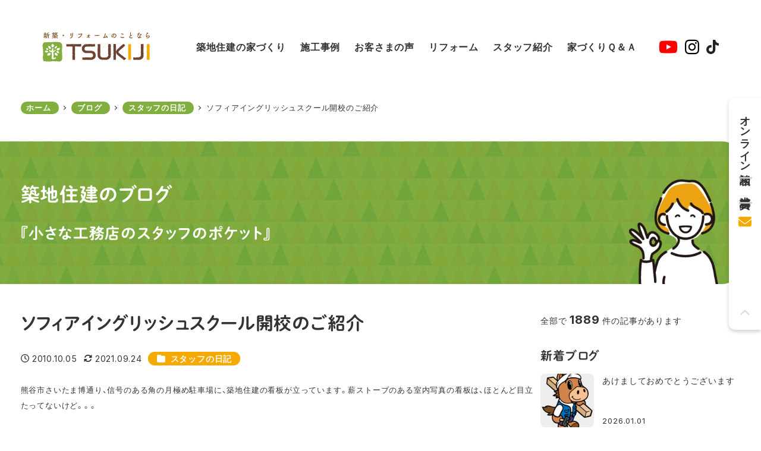

--- FILE ---
content_type: text/html; charset=UTF-8
request_url: https://tukizi.jp/2010/1005_13823/
body_size: 25416
content:
<!DOCTYPE html>
<html lang="ja" data-sticky-footer="true" data-scrolled="false">

<head>
			<meta charset="UTF-8">
		<meta name="viewport" content="width=device-width, initial-scale=1, minimum-scale=1, viewport-fit=cover">
		<title>ソフィアイングリッシュスクール開校のご紹介 | ブログ | 築地住建</title>
<meta name='robots' content='max-image-preview:large' />
<link rel='dns-prefetch' href='//webfonts.xserver.jp' />
<link rel='dns-prefetch' href='//cdn.jsdelivr.net' />
<link rel='dns-prefetch' href='//fonts.googleapis.com' />
<link rel="alternate" type="application/rss+xml" title="築地住建 &raquo; フィード" href="https://tukizi.jp/feed/" />
<link rel="alternate" type="application/rss+xml" title="築地住建 &raquo; コメントフィード" href="https://tukizi.jp/comments/feed/" />
		<link rel="profile" href="http://gmpg.org/xfn/11">
												<link rel="alternate" type="application/rss+xml" title="築地住建 &raquo; ソフィアイングリッシュスクール開校のご紹介 のコメントのフィード" href="https://tukizi.jp/2010/1005_13823/feed/" />
<link rel="alternate" title="oEmbed (JSON)" type="application/json+oembed" href="https://tukizi.jp/wp-json/oembed/1.0/embed?url=https%3A%2F%2Ftukizi.jp%2F2010%2F1005_13823%2F" />
<link rel="alternate" title="oEmbed (XML)" type="text/xml+oembed" href="https://tukizi.jp/wp-json/oembed/1.0/embed?url=https%3A%2F%2Ftukizi.jp%2F2010%2F1005_13823%2F&#038;format=xml" />

<!-- SEO SIMPLE PACK 3.6.2 -->
<meta name="description" content="熊谷市さいたま博通り、信号のある角の月極め駐車場に、築地住建の看板が立っています。薪ストーブのある室内写真の看板は、ほとんど目立たってないけど。。。 その向かいに、9月1日に開校したばかりのイングリッシュスクールの白地に紺色の爽やかな看板が">
<link rel="canonical" href="https://tukizi.jp/2010/1005_13823/">
<meta property="og:locale" content="ja_JP">
<meta property="og:type" content="article">
<meta property="og:image" content="https://tukizi.jp/official/wp-content/uploads/2010/10/P1000983.jpg">
<meta property="og:title" content="ソフィアイングリッシュスクール開校のご紹介 | ブログ | 築地住建">
<meta property="og:description" content="熊谷市さいたま博通り、信号のある角の月極め駐車場に、築地住建の看板が立っています。薪ストーブのある室内写真の看板は、ほとんど目立たってないけど。。。 その向かいに、9月1日に開校したばかりのイングリッシュスクールの白地に紺色の爽やかな看板が">
<meta property="og:url" content="https://tukizi.jp/2010/1005_13823/">
<meta property="og:site_name" content="築地住建">
<meta name="twitter:card" content="summary">
<!-- Google Analytics (gtag.js) -->
<script async src="https://www.googletagmanager.com/gtag/js?id=G-E2C2858YYD"></script>
<script>
	window.dataLayer = window.dataLayer || [];
	function gtag(){dataLayer.push(arguments);}
	gtag("js", new Date());
	gtag("config", "G-E2C2858YYD");
</script>
	<!-- / SEO SIMPLE PACK -->

<style id='wp-img-auto-sizes-contain-inline-css' >
img:is([sizes=auto i],[sizes^="auto," i]){contain-intrinsic-size:3000px 1500px}
/*# sourceURL=wp-img-auto-sizes-contain-inline-css */
</style>
<link rel='stylesheet' id='wp-like-me-box-css' href='https://tukizi.jp/official/wp-content/themes/snow-monkey/vendor/inc2734/wp-like-me-box/src/assets/css/wp-like-me-box.css?ver=1725963728'  media='all' />
<link rel='stylesheet' id='slick-carousel-css' href='https://tukizi.jp/official/wp-content/themes/snow-monkey/vendor/inc2734/wp-awesome-widgets/src/assets/packages/slick-carousel/slick/slick.css?ver=1725963728'  media='all' />
<link rel='stylesheet' id='slick-carousel-theme-css' href='https://tukizi.jp/official/wp-content/themes/snow-monkey/vendor/inc2734/wp-awesome-widgets/src/assets/packages/slick-carousel/slick/slick-theme.css?ver=1725963728'  media='all' />
<link rel='stylesheet' id='wp-awesome-widgets-css' href='https://tukizi.jp/official/wp-content/themes/snow-monkey/vendor/inc2734/wp-awesome-widgets/src/assets/css/app.css?ver=1725963728'  media='all' />
<link rel='stylesheet' id='wp-share-buttons-css' href='https://tukizi.jp/official/wp-content/themes/snow-monkey/vendor/inc2734/wp-share-buttons/src/assets/css/wp-share-buttons.css?ver=1725963728'  media='all' />
<link rel='stylesheet' id='wp-pure-css-gallery-css' href='https://tukizi.jp/official/wp-content/themes/snow-monkey/vendor/inc2734/wp-pure-css-gallery/src/assets/css/wp-pure-css-gallery.css?ver=1725963728'  media='all' />
<style id='wp-block-library-inline-css' >
:root{--wp-block-synced-color:#7a00df;--wp-block-synced-color--rgb:122,0,223;--wp-bound-block-color:var(--wp-block-synced-color);--wp-editor-canvas-background:#ddd;--wp-admin-theme-color:#007cba;--wp-admin-theme-color--rgb:0,124,186;--wp-admin-theme-color-darker-10:#006ba1;--wp-admin-theme-color-darker-10--rgb:0,107,160.5;--wp-admin-theme-color-darker-20:#005a87;--wp-admin-theme-color-darker-20--rgb:0,90,135;--wp-admin-border-width-focus:2px}@media (min-resolution:192dpi){:root{--wp-admin-border-width-focus:1.5px}}.wp-element-button{cursor:pointer}:root .has-very-light-gray-background-color{background-color:#eee}:root .has-very-dark-gray-background-color{background-color:#313131}:root .has-very-light-gray-color{color:#eee}:root .has-very-dark-gray-color{color:#313131}:root .has-vivid-green-cyan-to-vivid-cyan-blue-gradient-background{background:linear-gradient(135deg,#00d084,#0693e3)}:root .has-purple-crush-gradient-background{background:linear-gradient(135deg,#34e2e4,#4721fb 50%,#ab1dfe)}:root .has-hazy-dawn-gradient-background{background:linear-gradient(135deg,#faaca8,#dad0ec)}:root .has-subdued-olive-gradient-background{background:linear-gradient(135deg,#fafae1,#67a671)}:root .has-atomic-cream-gradient-background{background:linear-gradient(135deg,#fdd79a,#004a59)}:root .has-nightshade-gradient-background{background:linear-gradient(135deg,#330968,#31cdcf)}:root .has-midnight-gradient-background{background:linear-gradient(135deg,#020381,#2874fc)}:root{--wp--preset--font-size--normal:16px;--wp--preset--font-size--huge:42px}.has-regular-font-size{font-size:1em}.has-larger-font-size{font-size:2.625em}.has-normal-font-size{font-size:var(--wp--preset--font-size--normal)}.has-huge-font-size{font-size:var(--wp--preset--font-size--huge)}.has-text-align-center{text-align:center}.has-text-align-left{text-align:left}.has-text-align-right{text-align:right}.has-fit-text{white-space:nowrap!important}#end-resizable-editor-section{display:none}.aligncenter{clear:both}.items-justified-left{justify-content:flex-start}.items-justified-center{justify-content:center}.items-justified-right{justify-content:flex-end}.items-justified-space-between{justify-content:space-between}.screen-reader-text{border:0;clip-path:inset(50%);height:1px;margin:-1px;overflow:hidden;padding:0;position:absolute;width:1px;word-wrap:normal!important}.screen-reader-text:focus{background-color:#ddd;clip-path:none;color:#444;display:block;font-size:1em;height:auto;left:5px;line-height:normal;padding:15px 23px 14px;text-decoration:none;top:5px;width:auto;z-index:100000}html :where(.has-border-color){border-style:solid}html :where([style*=border-top-color]){border-top-style:solid}html :where([style*=border-right-color]){border-right-style:solid}html :where([style*=border-bottom-color]){border-bottom-style:solid}html :where([style*=border-left-color]){border-left-style:solid}html :where([style*=border-width]){border-style:solid}html :where([style*=border-top-width]){border-top-style:solid}html :where([style*=border-right-width]){border-right-style:solid}html :where([style*=border-bottom-width]){border-bottom-style:solid}html :where([style*=border-left-width]){border-left-style:solid}html :where(img[class*=wp-image-]){height:auto;max-width:100%}:where(figure){margin:0 0 1em}html :where(.is-position-sticky){--wp-admin--admin-bar--position-offset:var(--wp-admin--admin-bar--height,0px)}@media screen and (max-width:600px){html :where(.is-position-sticky){--wp-admin--admin-bar--position-offset:0px}}

/*# sourceURL=wp-block-library-inline-css */
</style><style id='wp-block-paragraph-inline-css' >
.is-small-text{font-size:.875em}.is-regular-text{font-size:1em}.is-large-text{font-size:2.25em}.is-larger-text{font-size:3em}.has-drop-cap:not(:focus):first-letter{float:left;font-size:8.4em;font-style:normal;font-weight:100;line-height:.68;margin:.05em .1em 0 0;text-transform:uppercase}body.rtl .has-drop-cap:not(:focus):first-letter{float:none;margin-left:.1em}p.has-drop-cap.has-background{overflow:hidden}:root :where(p.has-background){padding:1.25em 2.375em}:where(p.has-text-color:not(.has-link-color)) a{color:inherit}p.has-text-align-left[style*="writing-mode:vertical-lr"],p.has-text-align-right[style*="writing-mode:vertical-rl"]{rotate:180deg}
/*# sourceURL=https://tukizi.jp/official/wp-includes/blocks/paragraph/style.min.css */
</style>
<style id='global-styles-inline-css' >
:root{--wp--preset--aspect-ratio--square: 1;--wp--preset--aspect-ratio--4-3: 4/3;--wp--preset--aspect-ratio--3-4: 3/4;--wp--preset--aspect-ratio--3-2: 3/2;--wp--preset--aspect-ratio--2-3: 2/3;--wp--preset--aspect-ratio--16-9: 16/9;--wp--preset--aspect-ratio--9-16: 9/16;--wp--preset--color--black: #000000;--wp--preset--color--cyan-bluish-gray: #abb8c3;--wp--preset--color--white: #ffffff;--wp--preset--color--pale-pink: #f78da7;--wp--preset--color--vivid-red: #cf2e2e;--wp--preset--color--luminous-vivid-orange: #ff6900;--wp--preset--color--luminous-vivid-amber: #fcb900;--wp--preset--color--light-green-cyan: #7bdcb5;--wp--preset--color--vivid-green-cyan: #00d084;--wp--preset--color--pale-cyan-blue: #8ed1fc;--wp--preset--color--vivid-cyan-blue: #0693e3;--wp--preset--color--vivid-purple: #9b51e0;--wp--preset--color--sm-accent: var(--accent-color);--wp--preset--color--sm-sub-accent: var(--sub-accent-color);--wp--preset--color--sm-text: var(--_color-text);--wp--preset--color--sm-text-alt: var(--_color-white);--wp--preset--color--sm-lightest-gray: var(--_lightest-color-gray);--wp--preset--color--sm-lighter-gray: var(--_lighter-color-gray);--wp--preset--color--sm-light-gray: var(--_light-color-gray);--wp--preset--color--sm-gray: var(--_color-gray);--wp--preset--color--sm-dark-gray: var(--_dark-color-gray);--wp--preset--color--sm-darker-gray: var(--_darker-color-gray);--wp--preset--color--sm-darkest-gray: var(--_darkest-color-gray);--wp--preset--gradient--vivid-cyan-blue-to-vivid-purple: linear-gradient(135deg,rgb(6,147,227) 0%,rgb(155,81,224) 100%);--wp--preset--gradient--light-green-cyan-to-vivid-green-cyan: linear-gradient(135deg,rgb(122,220,180) 0%,rgb(0,208,130) 100%);--wp--preset--gradient--luminous-vivid-amber-to-luminous-vivid-orange: linear-gradient(135deg,rgb(252,185,0) 0%,rgb(255,105,0) 100%);--wp--preset--gradient--luminous-vivid-orange-to-vivid-red: linear-gradient(135deg,rgb(255,105,0) 0%,rgb(207,46,46) 100%);--wp--preset--gradient--very-light-gray-to-cyan-bluish-gray: linear-gradient(135deg,rgb(238,238,238) 0%,rgb(169,184,195) 100%);--wp--preset--gradient--cool-to-warm-spectrum: linear-gradient(135deg,rgb(74,234,220) 0%,rgb(151,120,209) 20%,rgb(207,42,186) 40%,rgb(238,44,130) 60%,rgb(251,105,98) 80%,rgb(254,248,76) 100%);--wp--preset--gradient--blush-light-purple: linear-gradient(135deg,rgb(255,206,236) 0%,rgb(152,150,240) 100%);--wp--preset--gradient--blush-bordeaux: linear-gradient(135deg,rgb(254,205,165) 0%,rgb(254,45,45) 50%,rgb(107,0,62) 100%);--wp--preset--gradient--luminous-dusk: linear-gradient(135deg,rgb(255,203,112) 0%,rgb(199,81,192) 50%,rgb(65,88,208) 100%);--wp--preset--gradient--pale-ocean: linear-gradient(135deg,rgb(255,245,203) 0%,rgb(182,227,212) 50%,rgb(51,167,181) 100%);--wp--preset--gradient--electric-grass: linear-gradient(135deg,rgb(202,248,128) 0%,rgb(113,206,126) 100%);--wp--preset--gradient--midnight: linear-gradient(135deg,rgb(2,3,129) 0%,rgb(40,116,252) 100%);--wp--preset--font-size--small: 13px;--wp--preset--font-size--medium: 20px;--wp--preset--font-size--large: 36px;--wp--preset--font-size--x-large: 42px;--wp--preset--font-size--sm-xs: 0.8rem;--wp--preset--font-size--sm-s: 0.88rem;--wp--preset--font-size--sm-m: 1rem;--wp--preset--font-size--sm-l: 1.14rem;--wp--preset--font-size--sm-xl: 1.33rem;--wp--preset--font-size--sm-2-xl: 1.6rem;--wp--preset--font-size--sm-3-xl: 2rem;--wp--preset--font-size--sm-4-xl: 2.66rem;--wp--preset--font-size--sm-5-xl: 4rem;--wp--preset--font-size--sm-6-xl: 8rem;--wp--preset--spacing--20: var(--_s-2);--wp--preset--spacing--30: var(--_s-1);--wp--preset--spacing--40: var(--_s1);--wp--preset--spacing--50: var(--_s2);--wp--preset--spacing--60: var(--_s3);--wp--preset--spacing--70: var(--_s4);--wp--preset--spacing--80: var(--_s5);--wp--preset--shadow--natural: 6px 6px 9px rgba(0, 0, 0, 0.2);--wp--preset--shadow--deep: 12px 12px 50px rgba(0, 0, 0, 0.4);--wp--preset--shadow--sharp: 6px 6px 0px rgba(0, 0, 0, 0.2);--wp--preset--shadow--outlined: 6px 6px 0px -3px rgb(255, 255, 255), 6px 6px rgb(0, 0, 0);--wp--preset--shadow--crisp: 6px 6px 0px rgb(0, 0, 0);--wp--custom--slim-width: 46rem;--wp--custom--content-max-width: var(--_global--container-max-width);--wp--custom--content-width: var(--wp--custom--content-max-width);--wp--custom--content-wide-width: calc(var(--wp--custom--content-width) + 240px);--wp--custom--has-sidebar-main-basis: var(--wp--custom--slim-width);--wp--custom--has-sidebar-sidebar-basis: 336px;}:root { --wp--style--global--content-size: var(--wp--custom--content-width);--wp--style--global--wide-size: var(--wp--custom--content-wide-width); }:where(body) { margin: 0; }.wp-site-blocks > .alignleft { float: left; margin-right: 2em; }.wp-site-blocks > .alignright { float: right; margin-left: 2em; }.wp-site-blocks > .aligncenter { justify-content: center; margin-left: auto; margin-right: auto; }:where(.wp-site-blocks) > * { margin-block-start: var(--_margin1); margin-block-end: 0; }:where(.wp-site-blocks) > :first-child { margin-block-start: 0; }:where(.wp-site-blocks) > :last-child { margin-block-end: 0; }:root { --wp--style--block-gap: var(--_margin1); }:root :where(.is-layout-flow) > :first-child{margin-block-start: 0;}:root :where(.is-layout-flow) > :last-child{margin-block-end: 0;}:root :where(.is-layout-flow) > *{margin-block-start: var(--_margin1);margin-block-end: 0;}:root :where(.is-layout-constrained) > :first-child{margin-block-start: 0;}:root :where(.is-layout-constrained) > :last-child{margin-block-end: 0;}:root :where(.is-layout-constrained) > *{margin-block-start: var(--_margin1);margin-block-end: 0;}:root :where(.is-layout-flex){gap: var(--_margin1);}:root :where(.is-layout-grid){gap: var(--_margin1);}.is-layout-flow > .alignleft{float: left;margin-inline-start: 0;margin-inline-end: 2em;}.is-layout-flow > .alignright{float: right;margin-inline-start: 2em;margin-inline-end: 0;}.is-layout-flow > .aligncenter{margin-left: auto !important;margin-right: auto !important;}.is-layout-constrained > .alignleft{float: left;margin-inline-start: 0;margin-inline-end: 2em;}.is-layout-constrained > .alignright{float: right;margin-inline-start: 2em;margin-inline-end: 0;}.is-layout-constrained > .aligncenter{margin-left: auto !important;margin-right: auto !important;}.is-layout-constrained > :where(:not(.alignleft):not(.alignright):not(.alignfull)){max-width: var(--wp--style--global--content-size);margin-left: auto !important;margin-right: auto !important;}.is-layout-constrained > .alignwide{max-width: var(--wp--style--global--wide-size);}body .is-layout-flex{display: flex;}.is-layout-flex{flex-wrap: wrap;align-items: center;}.is-layout-flex > :is(*, div){margin: 0;}body .is-layout-grid{display: grid;}.is-layout-grid > :is(*, div){margin: 0;}body{padding-top: 0px;padding-right: 0px;padding-bottom: 0px;padding-left: 0px;}a:where(:not(.wp-element-button)){color: var(--wp--preset--color--sm-accent);text-decoration: underline;}:root :where(.wp-element-button, .wp-block-button__link){background-color: var(--wp--preset--color--sm-accent);border-radius: var(--_global--border-radius);border-width: 0;color: var(--wp--preset--color--sm-text-alt);font-family: inherit;font-size: inherit;font-style: inherit;font-weight: inherit;letter-spacing: inherit;line-height: inherit;padding-top: calc(var(--_padding-1) * .5);padding-right: var(--_padding-1);padding-bottom: calc(var(--_padding-1) * .5);padding-left: var(--_padding-1);text-decoration: none;text-transform: inherit;}.has-black-color{color: var(--wp--preset--color--black) !important;}.has-cyan-bluish-gray-color{color: var(--wp--preset--color--cyan-bluish-gray) !important;}.has-white-color{color: var(--wp--preset--color--white) !important;}.has-pale-pink-color{color: var(--wp--preset--color--pale-pink) !important;}.has-vivid-red-color{color: var(--wp--preset--color--vivid-red) !important;}.has-luminous-vivid-orange-color{color: var(--wp--preset--color--luminous-vivid-orange) !important;}.has-luminous-vivid-amber-color{color: var(--wp--preset--color--luminous-vivid-amber) !important;}.has-light-green-cyan-color{color: var(--wp--preset--color--light-green-cyan) !important;}.has-vivid-green-cyan-color{color: var(--wp--preset--color--vivid-green-cyan) !important;}.has-pale-cyan-blue-color{color: var(--wp--preset--color--pale-cyan-blue) !important;}.has-vivid-cyan-blue-color{color: var(--wp--preset--color--vivid-cyan-blue) !important;}.has-vivid-purple-color{color: var(--wp--preset--color--vivid-purple) !important;}.has-sm-accent-color{color: var(--wp--preset--color--sm-accent) !important;}.has-sm-sub-accent-color{color: var(--wp--preset--color--sm-sub-accent) !important;}.has-sm-text-color{color: var(--wp--preset--color--sm-text) !important;}.has-sm-text-alt-color{color: var(--wp--preset--color--sm-text-alt) !important;}.has-sm-lightest-gray-color{color: var(--wp--preset--color--sm-lightest-gray) !important;}.has-sm-lighter-gray-color{color: var(--wp--preset--color--sm-lighter-gray) !important;}.has-sm-light-gray-color{color: var(--wp--preset--color--sm-light-gray) !important;}.has-sm-gray-color{color: var(--wp--preset--color--sm-gray) !important;}.has-sm-dark-gray-color{color: var(--wp--preset--color--sm-dark-gray) !important;}.has-sm-darker-gray-color{color: var(--wp--preset--color--sm-darker-gray) !important;}.has-sm-darkest-gray-color{color: var(--wp--preset--color--sm-darkest-gray) !important;}.has-black-background-color{background-color: var(--wp--preset--color--black) !important;}.has-cyan-bluish-gray-background-color{background-color: var(--wp--preset--color--cyan-bluish-gray) !important;}.has-white-background-color{background-color: var(--wp--preset--color--white) !important;}.has-pale-pink-background-color{background-color: var(--wp--preset--color--pale-pink) !important;}.has-vivid-red-background-color{background-color: var(--wp--preset--color--vivid-red) !important;}.has-luminous-vivid-orange-background-color{background-color: var(--wp--preset--color--luminous-vivid-orange) !important;}.has-luminous-vivid-amber-background-color{background-color: var(--wp--preset--color--luminous-vivid-amber) !important;}.has-light-green-cyan-background-color{background-color: var(--wp--preset--color--light-green-cyan) !important;}.has-vivid-green-cyan-background-color{background-color: var(--wp--preset--color--vivid-green-cyan) !important;}.has-pale-cyan-blue-background-color{background-color: var(--wp--preset--color--pale-cyan-blue) !important;}.has-vivid-cyan-blue-background-color{background-color: var(--wp--preset--color--vivid-cyan-blue) !important;}.has-vivid-purple-background-color{background-color: var(--wp--preset--color--vivid-purple) !important;}.has-sm-accent-background-color{background-color: var(--wp--preset--color--sm-accent) !important;}.has-sm-sub-accent-background-color{background-color: var(--wp--preset--color--sm-sub-accent) !important;}.has-sm-text-background-color{background-color: var(--wp--preset--color--sm-text) !important;}.has-sm-text-alt-background-color{background-color: var(--wp--preset--color--sm-text-alt) !important;}.has-sm-lightest-gray-background-color{background-color: var(--wp--preset--color--sm-lightest-gray) !important;}.has-sm-lighter-gray-background-color{background-color: var(--wp--preset--color--sm-lighter-gray) !important;}.has-sm-light-gray-background-color{background-color: var(--wp--preset--color--sm-light-gray) !important;}.has-sm-gray-background-color{background-color: var(--wp--preset--color--sm-gray) !important;}.has-sm-dark-gray-background-color{background-color: var(--wp--preset--color--sm-dark-gray) !important;}.has-sm-darker-gray-background-color{background-color: var(--wp--preset--color--sm-darker-gray) !important;}.has-sm-darkest-gray-background-color{background-color: var(--wp--preset--color--sm-darkest-gray) !important;}.has-black-border-color{border-color: var(--wp--preset--color--black) !important;}.has-cyan-bluish-gray-border-color{border-color: var(--wp--preset--color--cyan-bluish-gray) !important;}.has-white-border-color{border-color: var(--wp--preset--color--white) !important;}.has-pale-pink-border-color{border-color: var(--wp--preset--color--pale-pink) !important;}.has-vivid-red-border-color{border-color: var(--wp--preset--color--vivid-red) !important;}.has-luminous-vivid-orange-border-color{border-color: var(--wp--preset--color--luminous-vivid-orange) !important;}.has-luminous-vivid-amber-border-color{border-color: var(--wp--preset--color--luminous-vivid-amber) !important;}.has-light-green-cyan-border-color{border-color: var(--wp--preset--color--light-green-cyan) !important;}.has-vivid-green-cyan-border-color{border-color: var(--wp--preset--color--vivid-green-cyan) !important;}.has-pale-cyan-blue-border-color{border-color: var(--wp--preset--color--pale-cyan-blue) !important;}.has-vivid-cyan-blue-border-color{border-color: var(--wp--preset--color--vivid-cyan-blue) !important;}.has-vivid-purple-border-color{border-color: var(--wp--preset--color--vivid-purple) !important;}.has-sm-accent-border-color{border-color: var(--wp--preset--color--sm-accent) !important;}.has-sm-sub-accent-border-color{border-color: var(--wp--preset--color--sm-sub-accent) !important;}.has-sm-text-border-color{border-color: var(--wp--preset--color--sm-text) !important;}.has-sm-text-alt-border-color{border-color: var(--wp--preset--color--sm-text-alt) !important;}.has-sm-lightest-gray-border-color{border-color: var(--wp--preset--color--sm-lightest-gray) !important;}.has-sm-lighter-gray-border-color{border-color: var(--wp--preset--color--sm-lighter-gray) !important;}.has-sm-light-gray-border-color{border-color: var(--wp--preset--color--sm-light-gray) !important;}.has-sm-gray-border-color{border-color: var(--wp--preset--color--sm-gray) !important;}.has-sm-dark-gray-border-color{border-color: var(--wp--preset--color--sm-dark-gray) !important;}.has-sm-darker-gray-border-color{border-color: var(--wp--preset--color--sm-darker-gray) !important;}.has-sm-darkest-gray-border-color{border-color: var(--wp--preset--color--sm-darkest-gray) !important;}.has-vivid-cyan-blue-to-vivid-purple-gradient-background{background: var(--wp--preset--gradient--vivid-cyan-blue-to-vivid-purple) !important;}.has-light-green-cyan-to-vivid-green-cyan-gradient-background{background: var(--wp--preset--gradient--light-green-cyan-to-vivid-green-cyan) !important;}.has-luminous-vivid-amber-to-luminous-vivid-orange-gradient-background{background: var(--wp--preset--gradient--luminous-vivid-amber-to-luminous-vivid-orange) !important;}.has-luminous-vivid-orange-to-vivid-red-gradient-background{background: var(--wp--preset--gradient--luminous-vivid-orange-to-vivid-red) !important;}.has-very-light-gray-to-cyan-bluish-gray-gradient-background{background: var(--wp--preset--gradient--very-light-gray-to-cyan-bluish-gray) !important;}.has-cool-to-warm-spectrum-gradient-background{background: var(--wp--preset--gradient--cool-to-warm-spectrum) !important;}.has-blush-light-purple-gradient-background{background: var(--wp--preset--gradient--blush-light-purple) !important;}.has-blush-bordeaux-gradient-background{background: var(--wp--preset--gradient--blush-bordeaux) !important;}.has-luminous-dusk-gradient-background{background: var(--wp--preset--gradient--luminous-dusk) !important;}.has-pale-ocean-gradient-background{background: var(--wp--preset--gradient--pale-ocean) !important;}.has-electric-grass-gradient-background{background: var(--wp--preset--gradient--electric-grass) !important;}.has-midnight-gradient-background{background: var(--wp--preset--gradient--midnight) !important;}.has-small-font-size{font-size: var(--wp--preset--font-size--small) !important;}.has-medium-font-size{font-size: var(--wp--preset--font-size--medium) !important;}.has-large-font-size{font-size: var(--wp--preset--font-size--large) !important;}.has-x-large-font-size{font-size: var(--wp--preset--font-size--x-large) !important;}.has-sm-xs-font-size{font-size: var(--wp--preset--font-size--sm-xs) !important;}.has-sm-s-font-size{font-size: var(--wp--preset--font-size--sm-s) !important;}.has-sm-m-font-size{font-size: var(--wp--preset--font-size--sm-m) !important;}.has-sm-l-font-size{font-size: var(--wp--preset--font-size--sm-l) !important;}.has-sm-xl-font-size{font-size: var(--wp--preset--font-size--sm-xl) !important;}.has-sm-2-xl-font-size{font-size: var(--wp--preset--font-size--sm-2-xl) !important;}.has-sm-3-xl-font-size{font-size: var(--wp--preset--font-size--sm-3-xl) !important;}.has-sm-4-xl-font-size{font-size: var(--wp--preset--font-size--sm-4-xl) !important;}.has-sm-5-xl-font-size{font-size: var(--wp--preset--font-size--sm-5-xl) !important;}.has-sm-6-xl-font-size{font-size: var(--wp--preset--font-size--sm-6-xl) !important;}
/*# sourceURL=global-styles-inline-css */
</style>

<link rel='stylesheet' id='wp-oembed-blog-card-css' href='https://tukizi.jp/official/wp-content/themes/snow-monkey/vendor/inc2734/wp-oembed-blog-card/src/assets/css/app.css?ver=1725963728'  media='all' />
<link rel='stylesheet' id='spider-css' href='https://tukizi.jp/official/wp-content/plugins/snow-monkey-blocks/dist/packages/spider/dist/css/spider.css?ver=1768986757'  media='all' />
<link rel='stylesheet' id='snow-monkey-blocks-css' href='https://tukizi.jp/official/wp-content/plugins/snow-monkey-blocks/dist/css/blocks.css?ver=1768986757'  media='all' />
<link rel='stylesheet' id='snow-monkey-app-css' href='https://tukizi.jp/official/wp-content/themes/snow-monkey/assets/css/app/app.css?ver=1725963727'  media='all' />
<link rel='stylesheet' id='snow-monkey-editor-css' href='https://tukizi.jp/official/wp-content/plugins/snow-monkey-editor/dist/css/app.css?ver=1763716392'  media='all' />
<link rel='stylesheet' id='snow-monkey-editor@front-css' href='https://tukizi.jp/official/wp-content/plugins/snow-monkey-editor/dist/css/front.css?ver=1763716392'  media='all' />
<link rel='stylesheet' id='snow-monkey-snow-monkey-blocks-app-css' href='https://tukizi.jp/official/wp-content/themes/snow-monkey/assets/css/dependency/snow-monkey-blocks/app.css?ver=1725963727'  media='all' />
<link rel='stylesheet' id='snow-monkey-snow-monkey-blocks-theme-css' href='https://tukizi.jp/official/wp-content/themes/snow-monkey/assets/css/dependency/snow-monkey-blocks/app-theme.css?ver=1725963727'  media='all' />
<link rel='stylesheet' id='snow-monkey-blocks-spider-slider-style-css' href='https://tukizi.jp/official/wp-content/plugins/snow-monkey-blocks/dist/blocks/spider-slider/style-index.css?ver=1768986757'  media='all' />
<link rel='stylesheet' id='contact-form-7-css' href='https://tukizi.jp/official/wp-content/plugins/contact-form-7/includes/css/styles.css?ver=6.1.4'  media='all' />
<link rel='stylesheet' id='Yakuhan-css' href='https://cdn.jsdelivr.net/npm/yakuhanjp@4.0.1/dist/css/yakuhanjp.css?ver=6.9'  media='all' />
<link rel='stylesheet' id='GoogleFonts-css' href='https://fonts.googleapis.com/css2?family=Inter%3Awght%40400%3B700&#038;display=swap&#038;ver=6.9'  media='all' />
<link rel='stylesheet' id='snow-monkey-blocks-background-parallax-css' href='https://tukizi.jp/official/wp-content/plugins/snow-monkey-blocks/dist/css/background-parallax.css?ver=1768986757'  media='all' />
<link rel='stylesheet' id='snow-monkey-editor@view-css' href='https://tukizi.jp/official/wp-content/plugins/snow-monkey-editor/dist/css/view.css?ver=1763716392'  media='all' />
<link rel='stylesheet' id='snow-monkey-theme-css' href='https://tukizi.jp/official/wp-content/themes/snow-monkey/assets/css/app/app-theme.css?ver=1725963727'  media='all' />
<style id='snow-monkey-inline-css' >
.c-site-branding__title .custom-logo { width: 146px; }@media (min-width: 64em) { .c-site-branding__title .custom-logo { width: 182px; } }
/*# sourceURL=snow-monkey-inline-css */
</style>
<link rel='stylesheet' id='snow-monkey-custom-widgets-app-css' href='https://tukizi.jp/official/wp-content/themes/snow-monkey/assets/css/custom-widgets/app.css?ver=1725963727'  media='all' />
<link rel='stylesheet' id='snow-monkey-custom-widgets-theme-css' href='https://tukizi.jp/official/wp-content/themes/snow-monkey/assets/css/custom-widgets/app-theme.css?ver=1725963727'  media='all' />
<style id='snow-monkey-custom-widgets-inline-css' >
.wpaw-site-branding__logo .custom-logo { width: 146px; }@media (min-width: 64em) { .wpaw-site-branding__logo .custom-logo { width: 182px; } }
/*# sourceURL=snow-monkey-custom-widgets-inline-css */
</style>
<link rel='stylesheet' id='snow-monkey-block-library-app-css' href='https://tukizi.jp/official/wp-content/themes/snow-monkey/assets/css/block-library/app.css?ver=1725963727'  media='all' />
<link rel='stylesheet' id='snow-monkey-block-library-theme-css' href='https://tukizi.jp/official/wp-content/themes/snow-monkey/assets/css/block-library/app-theme.css?ver=1725963727'  media='all' />
<link rel='stylesheet' id='snow-monkey-wpcf7-css' href='https://tukizi.jp/official/wp-content/themes/snow-monkey/assets/css/dependency/contact-form-7/app.css?ver=1725963727'  media='all' />
<link rel='stylesheet' id='msm_style-css' href='https://tukizi.jp/official/wp-content/plugins/my-snow-monkey/style.css?ver=1762666921'  media='all' />
<link rel='stylesheet' id='mts_style-css' href='https://tukizi.jp/official/wp-content/plugins/my-snow-monkey/assets/css/mtssb-front.css?ver=1634778585'  media='all' />
<link rel='stylesheet' id='cf7cf-style-css' href='https://tukizi.jp/official/wp-content/plugins/cf7-conditional-fields/style.css?ver=2.6.7'  media='all' />
<script  id="wp-oembed-blog-card-js-extra">
/* <![CDATA[ */
var WP_OEMBED_BLOG_CARD = {"endpoint":"https://tukizi.jp/wp-json/wp-oembed-blog-card/v1"};
//# sourceURL=wp-oembed-blog-card-js-extra
/* ]]> */
</script>
<script  src="https://tukizi.jp/official/wp-content/themes/snow-monkey/vendor/inc2734/wp-oembed-blog-card/src/assets/js/app.js?ver=1725963728" id="wp-oembed-blog-card-js" defer="defer" data-wp-strategy="defer"></script>
<script  src="https://tukizi.jp/official/wp-content/themes/snow-monkey/vendor/inc2734/wp-contents-outline/src/assets/packages/@inc2734/contents-outline/dist/index.js?ver=1725963728" id="contents-outline-js" defer="defer" data-wp-strategy="defer"></script>
<script  src="https://tukizi.jp/official/wp-content/themes/snow-monkey/vendor/inc2734/wp-contents-outline/src/assets/js/app.js?ver=1725963728" id="wp-contents-outline-js" defer="defer" data-wp-strategy="defer"></script>
<script  id="wp-share-buttons-js-extra">
/* <![CDATA[ */
var inc2734_wp_share_buttons = {"copy_success":"\u30b3\u30d4\u30fc\u3057\u307e\u3057\u305f\uff01","copy_failed":"\u30b3\u30d4\u30fc\u306b\u5931\u6557\u3057\u307e\u3057\u305f\uff01"};
//# sourceURL=wp-share-buttons-js-extra
/* ]]> */
</script>
<script  src="https://tukizi.jp/official/wp-content/themes/snow-monkey/vendor/inc2734/wp-share-buttons/src/assets/js/wp-share-buttons.js?ver=1725963728" id="wp-share-buttons-js" defer="defer" data-wp-strategy="defer"></script>
<script  src="https://tukizi.jp/official/wp-content/plugins/snow-monkey-blocks/dist/packages/spider/dist/js/spider.js?ver=1768986757" id="spider-js" defer="defer" data-wp-strategy="defer"></script>
<script  src="https://tukizi.jp/official/wp-content/themes/snow-monkey/assets/js/dependency/snow-monkey-blocks/app.js?ver=1725963728" id="snow-monkey-snow-monkey-blocks-js" defer="defer" data-wp-strategy="defer"></script>
<script  src="https://webfonts.xserver.jp/js/xserver.js?ver=6.9" id="xsrv_font-js"></script>
<script  src="https://tukizi.jp/official/wp-content/plugins/snow-monkey-editor/dist/js/app.js?ver=1763716392" id="snow-monkey-editor-js" defer="defer" data-wp-strategy="defer"></script>
<script  src="https://tukizi.jp/official/wp-content/themes/snow-monkey/assets/js/hash-nav.js?ver=1725963728" id="snow-monkey-hash-nav-js" defer="defer" data-wp-strategy="defer"></script>
<script  id="snow-monkey-js-extra">
/* <![CDATA[ */
var snow_monkey = {"home_url":"https://tukizi.jp","children_expander_open_label":"\u30b5\u30d6\u30e1\u30cb\u30e5\u30fc\u3092\u958b\u304f","children_expander_close_label":"\u30b5\u30d6\u30e1\u30cb\u30e5\u30fc\u3092\u9589\u3058\u308b"};
var inc2734_wp_share_buttons_facebook = {"endpoint":"https://tukizi.jp/official/wp-admin/admin-ajax.php","action":"inc2734_wp_share_buttons_facebook","_ajax_nonce":"4f20e436a2"};
var inc2734_wp_share_buttons_twitter = {"endpoint":"https://tukizi.jp/official/wp-admin/admin-ajax.php","action":"inc2734_wp_share_buttons_twitter","_ajax_nonce":"d94d3c3f83"};
var inc2734_wp_share_buttons_hatena = {"endpoint":"https://tukizi.jp/official/wp-admin/admin-ajax.php","action":"inc2734_wp_share_buttons_hatena","_ajax_nonce":"a0803f2695"};
var inc2734_wp_share_buttons_feedly = {"endpoint":"https://tukizi.jp/official/wp-admin/admin-ajax.php","action":"inc2734_wp_share_buttons_feedly","_ajax_nonce":"7b50c81ae4"};
//# sourceURL=snow-monkey-js-extra
/* ]]> */
</script>
<script  src="https://tukizi.jp/official/wp-content/themes/snow-monkey/assets/js/app.js?ver=1725963728" id="snow-monkey-js" defer="defer" data-wp-strategy="defer"></script>
<script  src="https://tukizi.jp/official/wp-content/themes/snow-monkey/assets/packages/fontawesome-free/all.min.js?ver=1725963728" id="fontawesome6-js" defer="defer" data-wp-strategy="defer"></script>
<script  src="https://tukizi.jp/official/wp-content/themes/snow-monkey/assets/js/widgets.js?ver=1725963728" id="snow-monkey-widgets-js" defer="defer" data-wp-strategy="defer"></script>
<script  src="https://tukizi.jp/official/wp-content/themes/snow-monkey/assets/js/smooth-scroll.js?ver=1725963728" id="snow-monkey-smooth-scroll-js" defer="defer" data-wp-strategy="defer"></script>
<script  src="https://tukizi.jp/official/wp-content/themes/snow-monkey/assets/js/drop-nav.js?ver=1725963728" id="snow-monkey-drop-nav-js" defer="defer" data-wp-strategy="defer"></script>
<script  src="https://tukizi.jp/official/wp-content/themes/snow-monkey/assets/js/global-nav.js?ver=1725963728" id="snow-monkey-global-nav-js" defer="defer" data-wp-strategy="defer"></script>
<script  src="https://tukizi.jp/official/wp-includes/js/jquery/jquery.min.js?ver=3.7.1" id="jquery-core-js"></script>
<script  src="https://tukizi.jp/official/wp-includes/js/jquery/jquery-migrate.min.js?ver=3.4.1" id="jquery-migrate-js"></script>
<link rel="https://api.w.org/" href="https://tukizi.jp/wp-json/" /><link rel="alternate" title="JSON" type="application/json" href="https://tukizi.jp/wp-json/wp/v2/posts/13823" /><link rel="EditURI" type="application/rsd+xml" title="RSD" href="https://tukizi.jp/official/xmlrpc.php?rsd" />
<meta name="generator" content="WordPress 6.9" />
<link rel='shortlink' href='https://tukizi.jp/?p=13823' />
<style >
/* PCで電話番号リンクを無効に */
a[href*="tel:"] {
	pointer-events: none;
	cursor: default;
	text-decoration: none;
	color: inherit;
}
</style>
<meta name="thumbnail" content="https://tukizi.jp/official/wp-content/uploads/2021/10/slide-3.jpg">
<!--
<PageMap>
<DataObject type="thumbnail">
<Attribute name="src" value="https://tukizi.jp/official/wp-content/uploads/2021/10/slide-3.jpg">
<Attribute name="width" value="120">
<Attribute name="height" value="120">
</DataObject>
</PageMap>
-->
		<meta name="theme-color" content="#f5a901">
		<link rel="icon" href="https://tukizi.jp/official/wp-content/uploads/2021/10/cropped-tukizi_favicon-32x32.png" sizes="32x32" />
<link rel="icon" href="https://tukizi.jp/official/wp-content/uploads/2021/10/cropped-tukizi_favicon-192x192.png" sizes="192x192" />
<link rel="apple-touch-icon" href="https://tukizi.jp/official/wp-content/uploads/2021/10/cropped-tukizi_favicon-180x180.png" />
<meta name="msapplication-TileImage" content="https://tukizi.jp/official/wp-content/uploads/2021/10/cropped-tukizi_favicon-270x270.png" />
		<style  id="wp-custom-css">
			


@media (min-width: 640px) {
	.construction_area .c-row__col--md-1-4 {
		--_item-width: 6em;
	}
}		</style>
		</head>

<body class="wp-singular post-template-default single single-post postid-13823 single-format-standard wp-custom-logo wp-theme-snow-monkey l-body--right-sidebar l-body" id="body"
	data-has-sidebar="true"
	data-is-full-template="false"
	data-is-slim-width="true"
	data-header-layout="1row"
		ontouchstart=""
	>

			<div id="page-start"></div>
			
	
<nav
	id="drawer-nav"
	class="c-drawer c-drawer--fixed c-drawer--overall c-drawer--highlight-type-background-color"
	role="navigation"
	aria-hidden="true"
	aria-labelledby="hamburger-btn"
>
	<div class="c-drawer__inner">
		<div class="c-drawer__focus-point" tabindex="-1"></div>
		
								<div class="c-drawer__controls">
				<div class="c-drawer__control">
					
<button
			id="hamburger-btn"
			class="c-hamburger-btn"
	aria-expanded="false"
	aria-controls="drawer-nav"
>
	<span class="c-hamburger-btn__bars">
		<span class="c-hamburger-btn__bar"></span>
		<span class="c-hamburger-btn__bar"></span>
		<span class="c-hamburger-btn__bar"></span>
	</span>

			<span class="c-hamburger-btn__label">
			MENU		</span>
	</button>
				</div>
			</div>
		
		<ul id="menu-main_nav" class="c-drawer__menu"><li id="menu-item-47116" class="menu-item menu-item-type-post_type menu-item-object-page menu-item-has-children menu-item-47116 c-drawer__item c-drawer__item--has-submenu"><a href="https://tukizi.jp/concept/">築地住建の家づくり</a><button class="c-drawer__toggle" aria-expanded="false"><span class="c-ic-angle-right" aria-hidden="true" aria-label="サブメニューを開閉する"></span></button><ul class="c-drawer__submenu" aria-hidden="true">	<li id="menu-item-47434" class="menu-item menu-item-type-post_type menu-item-object-page menu-item-47434 c-drawer__subitem"><a href="https://tukizi.jp/concept/">築地住建の家づくり</a></li>
	<li id="menu-item-47390" class="menu-item menu-item-type-post_type menu-item-object-page menu-item-47390 c-drawer__subitem"><a href="https://tukizi.jp/concept/flow/">家づくりの流れ</a></li>
	<li id="menu-item-47460" class="menu-item menu-item-type-post_type menu-item-object-page menu-item-47460 c-drawer__subitem"><a href="https://tukizi.jp/concept/yumehouse/">夢ハウスパートナー</a></li>
	<li id="menu-item-47400" class="menu-item menu-item-type-post_type menu-item-object-page menu-item-47400 c-drawer__subitem"><a href="https://tukizi.jp/concept/assurance/">完成保証</a></li>
</ul>
</li>
<li id="menu-item-47260" class="menu-item menu-item-type-post_type_archive menu-item-object-works menu-item-47260 c-drawer__item"><a href="https://tukizi.jp/works/">施工事例</a></li>
<li id="menu-item-47244" class="menu-item menu-item-type-post_type_archive menu-item-object-voice menu-item-47244 c-drawer__item"><a href="https://tukizi.jp/voice/">お客さまの声</a></li>
<li id="menu-item-47131" class="menu-item menu-item-type-post_type menu-item-object-page menu-item-has-children menu-item-47131 c-drawer__item c-drawer__item--has-submenu"><a href="https://tukizi.jp/reform/">リフォーム</a><button class="c-drawer__toggle" aria-expanded="false"><span class="c-ic-angle-right" aria-hidden="true" aria-label="サブメニューを開閉する"></span></button><ul class="c-drawer__submenu" aria-hidden="true">	<li id="menu-item-47637" class="menu-item menu-item-type-post_type menu-item-object-page menu-item-47637 c-drawer__subitem"><a href="https://tukizi.jp/reform/">リフォーム</a></li>
	<li id="menu-item-47636" class="menu-item menu-item-type-post_type menu-item-object-page menu-item-47636 c-drawer__subitem"><a href="https://tukizi.jp/reform/renovation/">リノベーション</a></li>
</ul>
</li>
<li id="menu-item-47138" class="menu-item menu-item-type-post_type menu-item-object-page menu-item-47138 c-drawer__item"><a href="https://tukizi.jp/staff/">スタッフ紹介</a></li>
<li id="menu-item-47394" class="menu-item menu-item-type-post_type menu-item-object-page menu-item-47394 c-drawer__item"><a href="https://tukizi.jp/faq/">家づくりＱ＆Ａ</a></li>
</ul>
<div class="p-drawer-sub-nav c-drawer__sub-nav">
	<ul id="menu-footer2" class="c-drawer__menu"><li id="menu-item-47461" class="menu-item menu-item-type-post_type menu-item-object-page menu-item-47461 c-drawer__item"><a href="https://tukizi.jp/company/">会社案内</a></li>
<li id="menu-item-47287" class="menu-item menu-item-type-post_type_archive menu-item-object-news menu-item-47287 c-drawer__item"><a href="https://tukizi.jp/news/">お知らせ</a></li>
<li id="menu-item-47132" class="menu-item menu-item-type-post_type menu-item-object-page current_page_parent menu-item-47132 c-drawer__item"><a href="https://tukizi.jp/blog/">ブログ</a></li>
<li id="menu-item-47128" class="menu-item menu-item-type-post_type menu-item-object-page menu-item-47128 c-drawer__item"><a href="https://tukizi.jp/request/">資料請求</a></li>
<li id="menu-item-47127" class="menu-item menu-item-type-post_type menu-item-object-page menu-item-47127 c-drawer__item"><a href="https://tukizi.jp/contactus/">お問い合わせ</a></li>
<li id="menu-item-47126" class="menu-item menu-item-type-post_type menu-item-object-page menu-item-47126 c-drawer__item"><a href="https://tukizi.jp/terms/">ご利用規約</a></li>
<li id="menu-item-47125" class="menu-item menu-item-type-post_type menu-item-object-page menu-item-47125 c-drawer__item"><a href="https://tukizi.jp/privacypolicy/">プライバシーポリシー</a></li>
<li id="menu-item-48057" class="menu-item menu-item-type-custom menu-item-object-custom menu-item-48057 c-drawer__item"><a target="_blank" href="https://tukizi.theshop.jp/">ネットショップ</a></li>
<li id="menu-item-48062" class="menu-item menu-item-type-post_type menu-item-object-page menu-item-48062 c-drawer__item"><a href="https://tukizi.jp/online/">オンライン相談・予約</a></li>
</ul></div>

		
			</div>
</nav>
<div class="c-drawer-close-zone" aria-hidden="true" aria-controls="drawer-nav"></div>

	<div class="l-container">
		
<header class="l-header l-header--1row l-header--sticky-sm l-header--sticky-lg" role="banner">
	
	<div class="l-header__content">
		
<div class="l-1row-header" data-has-global-nav="true">
	<div class="c-fluid-container">
		
		<div class="c-row c-row--margin-s c-row--lg-margin c-row--middle c-row--nowrap">
			
			
			<div class="c-row__col c-row__col--auto">
				<div class="l-1row-header__branding">
						<div class="c-site-branding c-site-branding--has-logo">

	<h1 class="c-site-branding__title">
		<a href="https://tukizi.jp" class="custom-logo-link logoTop" rel="home" aria-current="page">
			<img src="https://tukizi.jp/official/wp-content/plugins/my-snow-monkey/assets/img/main-logo.svg" alt="築地住建" class="custom-logo">
		</a>
	</h1>

	</div>
							</div>
			</div>

			
							<div class="c-row__col c-row__col--fit u-invisible-md-down">
					
<nav class="p-global-nav p-global-nav--hover-text-color p-global-nav--current-same-hover-effect" role="navigation">
	<ul id="menu-main_nav-1" class="c-navbar"><li class="menu-item menu-item-type-post_type menu-item-object-page menu-item-has-children menu-item-47116 c-navbar__item" aria-haspopup="true" data-submenu-visibility="hidden"><a href="https://tukizi.jp/concept/"><span>築地住建の家づくり</span></a><ul class="c-navbar__submenu" aria-hidden="true">	<li class="menu-item menu-item-type-post_type menu-item-object-page menu-item-47434 c-navbar__subitem"><a href="https://tukizi.jp/concept/">築地住建の家づくり</a></li>
	<li class="menu-item menu-item-type-post_type menu-item-object-page menu-item-47390 c-navbar__subitem"><a href="https://tukizi.jp/concept/flow/">家づくりの流れ</a></li>
	<li class="menu-item menu-item-type-post_type menu-item-object-page menu-item-47460 c-navbar__subitem"><a href="https://tukizi.jp/concept/yumehouse/">夢ハウスパートナー</a></li>
	<li class="menu-item menu-item-type-post_type menu-item-object-page menu-item-47400 c-navbar__subitem"><a href="https://tukizi.jp/concept/assurance/">完成保証</a></li>
</ul>
</li>
<li class="menu-item menu-item-type-post_type_archive menu-item-object-works menu-item-47260 c-navbar__item"><a href="https://tukizi.jp/works/"><span>施工事例</span></a></li>
<li class="menu-item menu-item-type-post_type_archive menu-item-object-voice menu-item-47244 c-navbar__item"><a href="https://tukizi.jp/voice/"><span>お客さまの声</span></a></li>
<li class="menu-item menu-item-type-post_type menu-item-object-page menu-item-has-children menu-item-47131 c-navbar__item" aria-haspopup="true" data-submenu-visibility="hidden"><a href="https://tukizi.jp/reform/"><span>リフォーム</span></a><ul class="c-navbar__submenu" aria-hidden="true">	<li class="menu-item menu-item-type-post_type menu-item-object-page menu-item-47637 c-navbar__subitem"><a href="https://tukizi.jp/reform/">リフォーム</a></li>
	<li class="menu-item menu-item-type-post_type menu-item-object-page menu-item-47636 c-navbar__subitem"><a href="https://tukizi.jp/reform/renovation/">リノベーション</a></li>
</ul>
</li>
<li class="menu-item menu-item-type-post_type menu-item-object-page menu-item-47138 c-navbar__item"><a href="https://tukizi.jp/staff/"><span>スタッフ紹介</span></a></li>
<li class="menu-item menu-item-type-post_type menu-item-object-page menu-item-47394 c-navbar__item"><a href="https://tukizi.jp/faq/"><span>家づくりＱ＆Ａ</span></a></li>
</ul></nav>
				</div>
			
							<div class="c-row__col c-row__col--fit u-invisible-md-down">
					<div class="l-1row-header__content">
						
<div class="p-header-content p-header-content--lg">
	
<div class="c-header-content">
			<a href="https://www.youtube.com/channel/UCuQi-7cHJ9MdVViOyWRvNGw" title="YouTubeチャンネル" target="_blank" rel="noopener"><i class="fab fa-youtube h_icon youtube"></i></a>
		<a href="https://www.instagram.com/heijitudaiku/" title="築地住建Instagram" target="_blank" rel="noopener"><i class="fab fa-instagram h_icon instagram"></i></a>
		<a href="https://vt.tiktok.com/ZSeJ2LPeg/" title="築地住建tiktok" target="_blank" rel="noopener"><i class="fab fa-tiktok h_icon tiktok"></i></a>
	</div>
</div>
					</div>
				</div>
			
							<div class="c-row__col c-row__col--fit u-invisible-lg-up" >
					
<button
			class="c-hamburger-btn"
	aria-expanded="false"
	aria-controls="drawer-nav"
>
	<span class="c-hamburger-btn__bars">
		<span class="c-hamburger-btn__bar"></span>
		<span class="c-hamburger-btn__bar"></span>
		<span class="c-hamburger-btn__bar"></span>
	</span>

			<span class="c-hamburger-btn__label">
			MENU		</span>
	</button>
				</div>
					</div>
	</div>
</div>
	</div>

	</header>

		<div class="l-contents" role="document">
			
			
			
			
			<div class="l-contents__body">
				<div class="l-contents__container c-container">
					
<div class="p-breadcrumbs-wrapper">
	<ol class="c-breadcrumbs" itemscope itemtype="http://schema.org/BreadcrumbList">
								<li
				class="c-breadcrumbs__item"
				itemprop="itemListElement"
				itemscope
				itemtype="http://schema.org/ListItem"
			>
				<a
					itemscope
					itemtype="http://schema.org/Thing"
					itemprop="item"
					href="https://tukizi.jp/"
					itemid="https://tukizi.jp/"
									>
					<span itemprop="name">ホーム</span>
				</a>
				<meta itemprop="position" content="1" />
			</li>
								<li
				class="c-breadcrumbs__item"
				itemprop="itemListElement"
				itemscope
				itemtype="http://schema.org/ListItem"
			>
				<a
					itemscope
					itemtype="http://schema.org/Thing"
					itemprop="item"
					href="https://tukizi.jp/blog/"
					itemid="https://tukizi.jp/blog/"
									>
					<span itemprop="name">ブログ</span>
				</a>
				<meta itemprop="position" content="2" />
			</li>
								<li
				class="c-breadcrumbs__item"
				itemprop="itemListElement"
				itemscope
				itemtype="http://schema.org/ListItem"
			>
				<a
					itemscope
					itemtype="http://schema.org/Thing"
					itemprop="item"
					href="https://tukizi.jp/category/diary/"
					itemid="https://tukizi.jp/category/diary/"
									>
					<span itemprop="name">スタッフの日記</span>
				</a>
				<meta itemprop="position" content="3" />
			</li>
								<li
				class="c-breadcrumbs__item"
				itemprop="itemListElement"
				itemscope
				itemtype="http://schema.org/ListItem"
			>
				<a
					itemscope
					itemtype="http://schema.org/Thing"
					itemprop="item"
					href="https://tukizi.jp/2010/1005_13823/"
					itemid="https://tukizi.jp/2010/1005_13823/"
											aria-current="page"
									>
					<span itemprop="name">ソフィアイングリッシュスクール開校のご紹介</span>
				</a>
				<meta itemprop="position" content="4" />
			</li>
			</ol>
</div>

						<div class="blog_title">
		<div class="blog_title_inner">
			<h1>築地住建のブログ</h1>
			<h2>『小さな工務店のスタッフのポケット』</h2>
		</div>
	</div>
		
					<div class="l-contents__inner">
						<main class="l-contents__main" role="main">
											
							
<article class="post-13823 post type-post status-publish format-standard has-post-thumbnail category-diary c-entry">
	
<header class="c-entry__header">
	
	<h1 class="c-entry__title">ソフィアイングリッシュスクール開校のご紹介</h1>

			<div class="c-entry__meta">
			
<ul class="c-meta">
		<li class="c-meta__item c-meta__item--published">
		<i class="fa-regular fa-clock" aria-hidden="true"></i>
		<span class="screen-reader-text">投稿日</span>
		<time datetime="2010-10-05T16:57:26+09:00">2010.10.05</time>
	</li>
		<li class="c-meta__item c-meta__item--modified">
		<i class="fa-solid fa-rotate" aria-hidden="true"></i>
		<span class="screen-reader-text">更新日</span>
		<time datetime="2021-09-24T23:56:30+09:00">2021.09.24</time>
	</li>
		<li class="c-meta__item c-meta__item--author">
		<span class="screen-reader-text">著者</span>
		<img src="https://tukizi.jp/official/wp-content/uploads/2021/10/tukizi-icon-480x480.png" width="96" height="96" srcset="https://tukizi.jp/official/wp-content/uploads/2021/10/tukizi-icon-480x480.png 2x" alt="スタッフ" class="avatar avatar-96 wp-user-avatar wp-user-avatar-96 alignnone photo" />		スタッフ	</li>
				<li class="c-meta__item c-meta__item--categories">
			<span class="c-meta__term c-meta__term--category-1 c-meta__term--category-slug-diary">
				<span class="screen-reader-text">カテゴリー</span>
				<i class="fa-solid fa-folder" aria-hidden="true"></i>
				<a href="https://tukizi.jp/category/diary/">スタッフの日記</a>
			</span>
		</li>
		
	</ul>
		</div>
	</header>

	<div class="c-entry__body">
		
		
		
		
		

<div class="c-entry__content p-entry-content">
	
	<p><span style="font-size: small;">熊谷市さいたま博通り、信号のある角の月極め駐車場に、築地住建の看板が立っています。薪ストーブのある室内写真の看板は、ほとんど目立たってないけど。。。</span></p>
<p><span style="font-size: small;">その向かいに、9月1日に開校したばかりのイングリッシュスクールの白地に紺色の爽やかな看板が、目を引きます。</span></p>
<p><span style="font-size: small;">講師の中野先生は、日本の大学を卒業した後、アメリカ留学し、その後ずっと海外で生活していましたが、親の高齢化を気遣って帰国。（母親の説得の成果・笑）</span></p>
<p><span style="font-size: small;">帰国後、大手英会話スクールの講師を何年か務めましたが、内容に疑問を持ち始め、これでは英語は覚えらい、生徒さんがかわいそうだと立ち上り、地元でスクール開校されました。</span></p>
<p><span style="font-size: small;">大きなPRをするつもりはなく、現在は口コミだけで生徒さんが集まっているそうです。<br />
 </span></p>
<p><span style="font-size: small;">大手では出来ない、小さな工務店だからこそ出来ることをやっていきたい私たちにとっても、中野先生のお考えは共感を覚えます。</span></p>
<p><span style="font-size: small;">中野先生のお母さんと社長とは、古～くからの知人でもあったのでした。</span></p>
<p><span style="font-size: small;">熊谷近辺で英会話スクールをお探しの方、一度ソフィアイングリッシュスクールの扉を開けて中野先生とお話ししてみてはいかがでしょうか。長い海外生活経験者ならではのエピソードも楽しそうですしね。<br />
 </span></p>
<p><a href="https://tukizi.jp/official/wp-content/uploads/2010/10/P1000983.jpg"><img decoding="async" class="alignnone size-medium wp-image-13821" title="P1000983" src="https://tukizi.jp/official/wp-content/uploads/2010/10/P1000983-200x150.jpg" alt="P1000983" width="200" height="150" /></a> <a href="https://tukizi.jp/official/wp-content/uploads/2010/10/P1000984.jpg"><img decoding="async" class="alignnone size-medium wp-image-13822" title="P1000984" src="https://tukizi.jp/official/wp-content/uploads/2010/10/P1000984-200x124.jpg" alt="P1000984" width="200" height="124" /></a></p>
<p><span style="font-size: small;">ソフィアイングリッシュスクール</span></p>
<p><span style="font-size: small;">熊谷市箱田5-10　℡048-598-5517　代表　中野恵美</span></p>
<p><span style="font-size: small;"> 熊谷駅を真っ直ぐ北に向かい、農協がある信号の角、農協の向かいです</span></p>
<p><br class="spacer_" /></p>
<p><span style="font-size: small;">中野様　僭越ですがご紹介させていただきました。<br />
 </span></p>
	
	</div>


		
		
		
		
			</div>

	
<footer class="c-entry__footer">
	
	
	
<div class="c-prev-next-nav">
			<div class="c-prev-next-nav__item c-prev-next-nav__item--next">
			
							<a href="https://tukizi.jp/2010/1004_13800/" rel="prev">				<div class="c-prev-next-nav__item-figure">
					<img width="320" height="480" src="https://tukizi.jp/official/wp-content/uploads/2010/10/IMG_8574-320x480.jpg" class="attachment-medium size-medium wp-post-image" alt="" decoding="async" loading="lazy" srcset="https://tukizi.jp/official/wp-content/uploads/2010/10/IMG_8574-320x480.jpg 320w, https://tukizi.jp/official/wp-content/uploads/2010/10/IMG_8574.jpg 534w" sizes="auto, (max-width: 320px) 100vw, 320px" />				</div>
				<div class="c-prev-next-nav__item-label">
											<i class="fa-solid fa-angle-left" aria-hidden="true"></i>
						前の投稿									</div>
				<div class="c-prev-next-nav__item-title">
					再発・・・。
				</div>
				</a>					</div>
			<div class="c-prev-next-nav__item c-prev-next-nav__item--prev">
			
							<a href="https://tukizi.jp/2010/1007_13859/" rel="next">				<div class="c-prev-next-nav__item-figure">
					<img width="320" height="213" src="https://tukizi.jp/official/wp-content/uploads/2010/10/IMG_8755-320x213.jpg" class="attachment-medium size-medium wp-post-image" alt="" decoding="async" loading="lazy" srcset="https://tukizi.jp/official/wp-content/uploads/2010/10/IMG_8755-320x213.jpg 320w, https://tukizi.jp/official/wp-content/uploads/2010/10/IMG_8755-650x433.jpg 650w, https://tukizi.jp/official/wp-content/uploads/2010/10/IMG_8755.jpg 800w" sizes="auto, (max-width: 320px) 100vw, 320px" />				</div>
				<div class="c-prev-next-nav__item-label">
											次の投稿						<i class="fa-solid fa-angle-right" aria-hidden="true"></i>
									</div>
				<div class="c-prev-next-nav__item-title">
					加工作業
				</div>
				</a>					</div>
	</div>

	
<aside class="p-related-posts c-entry-aside">
			<h2 class="p-related-posts__title c-entry-aside__title">
			<span>こちらもオススメ							</span>
		</h2>
	
	
		
<ul
	class="c-entries c-entries--rich-media"
	data-has-infeed-ads="false"
	data-force-sm-1col="false"
>
					<li class="c-entries__item">
			
<a href="https://tukizi.jp/2011/0319_16833/">
	<section class="c-entry-summary c-entry-summary--post c-entry-summary--type-post">
		
<div class="c-entry-summary__figure">
			<img width="768" height="513" src="https://tukizi.jp/official/wp-content/uploads/2011/03/2011-03-18_09171.jpg" class="attachment-medium_large size-medium_large wp-post-image" alt="" decoding="async" loading="lazy" srcset="https://tukizi.jp/official/wp-content/uploads/2011/03/2011-03-18_09171.jpg 800w, https://tukizi.jp/official/wp-content/uploads/2011/03/2011-03-18_09171-320x213.jpg 320w, https://tukizi.jp/official/wp-content/uploads/2011/03/2011-03-18_09171-650x433.jpg 650w" sizes="auto, (max-width: 768px) 100vw, 768px" />	
	</div>

		<div class="c-entry-summary__body">
			<div class="c-entry-summary__header">
				
<h3 class="c-entry-summary__title">
	計画停電の過ごし方拝見</h3>
			</div>

			
<div class="c-entry-summary__content">
	計画停電、皆さんそれぞれに素敵に工夫して過ごされておられると思います。 社長一家では、 ＬＥＤヘッドランプを1人１個頭に付けるらしいです。 家事をする奥様にもお勧めです。</div>

			
<div class="c-entry-summary__meta">
	<ul class="c-meta">
					<li class="c-meta__item c-meta__item--author">
				<img src="https://tukizi.jp/official/wp-content/uploads/2021/10/tukizi-icon-480x480.png" width="96" height="96" srcset="https://tukizi.jp/official/wp-content/uploads/2021/10/tukizi-icon-480x480.png 2x" alt="スタッフ" class="avatar avatar-96 wp-user-avatar wp-user-avatar-96 alignnone photo" />スタッフ			</li>
		
					<li class="c-meta__item c-meta__item--published">
				2011.03.19			</li>
		
					<li class="c-meta__item c-meta__item--categories">
							</li>
			</ul>
</div>
		</div>
	</section>
</a>
		</li>
					<li class="c-entries__item">
			
<a href="https://tukizi.jp/2009/0509_2043/">
	<section class="c-entry-summary c-entry-summary--post c-entry-summary--type-post">
		
<div class="c-entry-summary__figure">
			<img width="768" height="575" src="https://tukizi.jp/official/wp-content/uploads/2009/05/img_4636.jpg" class="attachment-medium_large size-medium_large wp-post-image" alt="" decoding="async" loading="lazy" srcset="https://tukizi.jp/official/wp-content/uploads/2009/05/img_4636.jpg 800w, https://tukizi.jp/official/wp-content/uploads/2009/05/img_4636-320x239.jpg 320w, https://tukizi.jp/official/wp-content/uploads/2009/05/img_4636-641x480.jpg 641w" sizes="auto, (max-width: 768px) 100vw, 768px" />	
	</div>

		<div class="c-entry-summary__body">
			<div class="c-entry-summary__header">
				
<h3 class="c-entry-summary__title">
	完成に向けまっしぐら</h3>
			</div>

			
<div class="c-entry-summary__content">
	上尾の家づくりは、クライマックスに向かって来週から忙しないです。 これから内装やさん、左官やさんにタイルやさん、、電気やさんに設備やさん、建具やさんに畳やさん、外構工事やさんにハウスクリーニングやさんが入り、カーテン取付ます。 これから生活の場となる施主様の使いやすいように、棚１枚も施主様の要望を取り入れ一緒に考え造り込んでいきます。 事務所で外構やさんと打ち合わせ。 以前社長がヘコむことがあった [&hellip;]</div>

			
<div class="c-entry-summary__meta">
	<ul class="c-meta">
					<li class="c-meta__item c-meta__item--author">
				<img src="https://tukizi.jp/official/wp-content/uploads/2021/10/tukizi-icon-480x480.png" width="96" height="96" srcset="https://tukizi.jp/official/wp-content/uploads/2021/10/tukizi-icon-480x480.png 2x" alt="スタッフ" class="avatar avatar-96 wp-user-avatar wp-user-avatar-96 alignnone photo" />スタッフ			</li>
		
					<li class="c-meta__item c-meta__item--published">
				2009.05.09			</li>
		
					<li class="c-meta__item c-meta__item--categories">
							</li>
			</ul>
</div>
		</div>
	</section>
</a>
		</li>
					<li class="c-entries__item">
			
<a href="https://tukizi.jp/2011/0517_17990/">
	<section class="c-entry-summary c-entry-summary--post c-entry-summary--type-post">
		
<div class="c-entry-summary__figure">
			<img width="531" height="800" src="https://tukizi.jp/official/wp-content/uploads/2011/05/1740_0001.jpg" class="attachment-medium_large size-medium_large wp-post-image" alt="" decoding="async" loading="lazy" srcset="https://tukizi.jp/official/wp-content/uploads/2011/05/1740_0001.jpg 531w, https://tukizi.jp/official/wp-content/uploads/2011/05/1740_0001-318x480.jpg 318w" sizes="auto, (max-width: 531px) 100vw, 531px" />	
	</div>

		<div class="c-entry-summary__body">
			<div class="c-entry-summary__header">
				
<h3 class="c-entry-summary__title">
	日府展</h3>
			</div>

			
<div class="c-entry-summary__content">
	↓ご案内状をいただきました。 昨年完成お引き渡しを終えたムクと漆喰で造った“アトリエのある2世帯住宅”の、奥様の絵が出展されます。 クリックで画像大きくできます ↓アトリエのある1Fは、和室・リビング・アトリエ・寝室が建具を開け放てると、大きなワンフロアになります。 ↓建具の開け閉めで、状況に応じて居場所をしつらえます。 正面奥がアトリエ部屋 ↓動線計画を練って配置されたアトリエは、収納の一番端か [&hellip;]</div>

			
<div class="c-entry-summary__meta">
	<ul class="c-meta">
					<li class="c-meta__item c-meta__item--author">
				<img src="https://tukizi.jp/official/wp-content/uploads/2021/10/tukizi-icon-480x480.png" width="96" height="96" srcset="https://tukizi.jp/official/wp-content/uploads/2021/10/tukizi-icon-480x480.png 2x" alt="スタッフ" class="avatar avatar-96 wp-user-avatar wp-user-avatar-96 alignnone photo" />スタッフ			</li>
		
					<li class="c-meta__item c-meta__item--published">
				2011.05.17			</li>
		
					<li class="c-meta__item c-meta__item--categories">
							</li>
			</ul>
</div>
		</div>
	</section>
</a>
		</li>
					<li class="c-entries__item">
			
<a href="https://tukizi.jp/2021/1113_48114/">
	<section class="c-entry-summary c-entry-summary--post c-entry-summary--type-post">
		
<div class="c-entry-summary__figure">
			<img width="640" height="480" src="https://tukizi.jp/official/wp-content/uploads/2021/11/IMG_6554.jpg" class="attachment-medium_large size-medium_large wp-post-image" alt="" decoding="async" loading="lazy" />	
	</div>

		<div class="c-entry-summary__body">
			<div class="c-entry-summary__header">
				
<h3 class="c-entry-summary__title">
	オンライン相談会</h3>
			</div>

			
<div class="c-entry-summary__content">
	弊社ホームページが、スマホから見やすいように、この秋リニューアルをしています。念願のスマホ対応です！やっとできました。そして、オンラインでのご相談対応を始めています。ご予約制です。お申込みや内容のご案内はこちらになります。 コロナ禍でなんでかでもオンラインになりましたね。デジタル弱い系の筆者も、なんとなく日常便利に使っています。お買い物とかセミナーとかね。結構オンラインで事足りたりしています。 い [&hellip;]</div>

			
<div class="c-entry-summary__meta">
	<ul class="c-meta">
					<li class="c-meta__item c-meta__item--author">
				<img src="https://tukizi.jp/official/wp-content/uploads/2021/10/tukizi-icon-480x480.png" width="96" height="96" srcset="https://tukizi.jp/official/wp-content/uploads/2021/10/tukizi-icon-480x480.png 2x" alt="スタッフ" class="avatar avatar-96 wp-user-avatar wp-user-avatar-96 alignnone photo" />スタッフ			</li>
		
					<li class="c-meta__item c-meta__item--published">
				2021.11.13			</li>
		
					<li class="c-meta__item c-meta__item--categories">
							</li>
			</ul>
</div>
		</div>
	</section>
</a>
		</li>
					<li class="c-entries__item">
			
<a href="https://tukizi.jp/2011/1108_21259/">
	<section class="c-entry-summary c-entry-summary--post c-entry-summary--type-post">
		
<div class="c-entry-summary__figure">
			<img width="768" height="576" src="https://tukizi.jp/official/wp-content/uploads/2011/11/2011-03-10_0854.jpg" class="attachment-medium_large size-medium_large wp-post-image" alt="" decoding="async" loading="lazy" srcset="https://tukizi.jp/official/wp-content/uploads/2011/11/2011-03-10_0854.jpg 800w, https://tukizi.jp/official/wp-content/uploads/2011/11/2011-03-10_0854-320x240.jpg 320w, https://tukizi.jp/official/wp-content/uploads/2011/11/2011-03-10_0854-640x480.jpg 640w" sizes="auto, (max-width: 768px) 100vw, 768px" />	
	</div>

		<div class="c-entry-summary__body">
			<div class="c-entry-summary__header">
				
<h3 class="c-entry-summary__title">
	退院しました</h3>
			</div>

			
<div class="c-entry-summary__content">
	この度の築地のケガ入院では、多くの皆様にあたたかなお心配りをいただきまして、ほんとうにありがとうございました。 昨日退院して参りました。 早速今日にはもう、自身の運転で現場に行っております。 松葉杖と一緒に・・・。(((((っ－＿－)っ ｿﾛﾘ ｿﾛﾘ 入院中は毎日十数回も電話をかけるため（仕事の）に車椅子で建物外に出たり（その都度ガードマンさんは呆れ顔）、外出許可を4回もらって（入院している意味 [&hellip;]</div>

			
<div class="c-entry-summary__meta">
	<ul class="c-meta">
					<li class="c-meta__item c-meta__item--author">
				<img src="https://tukizi.jp/official/wp-content/uploads/2021/10/tukizi-icon-480x480.png" width="96" height="96" srcset="https://tukizi.jp/official/wp-content/uploads/2021/10/tukizi-icon-480x480.png 2x" alt="スタッフ" class="avatar avatar-96 wp-user-avatar wp-user-avatar-96 alignnone photo" />スタッフ			</li>
		
					<li class="c-meta__item c-meta__item--published">
				2011.11.08			</li>
		
					<li class="c-meta__item c-meta__item--categories">
							</li>
			</ul>
</div>
		</div>
	</section>
</a>
		</li>
					<li class="c-entries__item">
			
<a href="https://tukizi.jp/2013/0620_30203/">
	<section class="c-entry-summary c-entry-summary--post c-entry-summary--type-post">
		
<div class="c-entry-summary__figure">
			<img width="768" height="576" src="https://tukizi.jp/official/wp-content/uploads/2013/07/P1060640.jpg" class="attachment-medium_large size-medium_large wp-post-image" alt="" decoding="async" loading="lazy" srcset="https://tukizi.jp/official/wp-content/uploads/2013/07/P1060640.jpg 800w, https://tukizi.jp/official/wp-content/uploads/2013/07/P1060640-315x236.jpg 315w, https://tukizi.jp/official/wp-content/uploads/2013/07/P1060640-640x480.jpg 640w" sizes="auto, (max-width: 768px) 100vw, 768px" />	
	</div>

		<div class="c-entry-summary__body">
			<div class="c-entry-summary__header">
				
<h3 class="c-entry-summary__title">
	星川に、木造の休憩スぺ―ス現る！</h3>
			</div>

			
<div class="c-entry-summary__content">
	熊谷市の商店街を流れる星川。 &nbsp; その名は、お星さまをイメージするような神秘的でロマンチックでもあります。 でも終戦の前日に、熊谷を襲った空襲では 星川にはたくさんの焼死体が折り重なっている光景があり、そのなかには女性の姿も見られ、それは無残でかわいそうだったと、 事務所の大家さんから、戦争体験の話のひとつとして聞いたことがあります。（同じ話を何度も・笑） そんな熊谷のシンボル星川に、木 [&hellip;]</div>

			
<div class="c-entry-summary__meta">
	<ul class="c-meta">
					<li class="c-meta__item c-meta__item--author">
				<img src="https://tukizi.jp/official/wp-content/uploads/2021/10/tukizi-icon-480x480.png" width="96" height="96" srcset="https://tukizi.jp/official/wp-content/uploads/2021/10/tukizi-icon-480x480.png 2x" alt="スタッフ" class="avatar avatar-96 wp-user-avatar wp-user-avatar-96 alignnone photo" />スタッフ			</li>
		
					<li class="c-meta__item c-meta__item--published">
				2013.06.20			</li>
		
					<li class="c-meta__item c-meta__item--categories">
							</li>
			</ul>
</div>
		</div>
	</section>
</a>
		</li>
					<li class="c-entries__item">
			
<a href="https://tukizi.jp/2009/0907_4347/">
	<section class="c-entry-summary c-entry-summary--post c-entry-summary--type-post">
		
<div class="c-entry-summary__figure">
			<img width="768" height="513" src="https://tukizi.jp/official/wp-content/uploads/2009/09/img_6062.jpg" class="attachment-medium_large size-medium_large wp-post-image" alt="" decoding="async" loading="lazy" srcset="https://tukizi.jp/official/wp-content/uploads/2009/09/img_6062.jpg 800w, https://tukizi.jp/official/wp-content/uploads/2009/09/img_6062-320x213.jpg 320w, https://tukizi.jp/official/wp-content/uploads/2009/09/img_6062-650x433.jpg 650w" sizes="auto, (max-width: 768px) 100vw, 768px" />	
	</div>

		<div class="c-entry-summary__body">
			<div class="c-entry-summary__header">
				
<h3 class="c-entry-summary__title">
	「イエンゴ小山理事長全国巡回講演」参加御礼</h3>
			</div>

			
<div class="c-entry-summary__content">
	昨日熊谷さくらめいとで開催しました「これからの家づくり　地の家のすすめ」がテーマの講演会に、休日の時間をぞれぞれに調整されて、ご参加くださいました皆様に、心よりお礼を申し上げます。 イエンゴ小山理事長のお話は、聴かれる方のそれぞれの立場で、心に留まることもそれぞれに違っていたことと思います。 私達も消費者さん（家は耐久消費財ではなく文化財として捉えてほしいと、理事長は話されました）建て主の方々と一 [&hellip;]</div>

			
<div class="c-entry-summary__meta">
	<ul class="c-meta">
					<li class="c-meta__item c-meta__item--author">
				<img src="https://tukizi.jp/official/wp-content/uploads/2021/10/tukizi-icon-480x480.png" width="96" height="96" srcset="https://tukizi.jp/official/wp-content/uploads/2021/10/tukizi-icon-480x480.png 2x" alt="スタッフ" class="avatar avatar-96 wp-user-avatar wp-user-avatar-96 alignnone photo" />スタッフ			</li>
		
					<li class="c-meta__item c-meta__item--published">
				2009.09.07			</li>
		
					<li class="c-meta__item c-meta__item--categories">
							</li>
			</ul>
</div>
		</div>
	</section>
</a>
		</li>
					<li class="c-entries__item">
			
<a href="https://tukizi.jp/2010/1115_14705/">
	<section class="c-entry-summary c-entry-summary--post c-entry-summary--type-post">
		
<div class="c-entry-summary__figure">
			<img width="271" height="488" src="https://tukizi.jp/official/wp-content/uploads/2010/11/8a2030053afa99cfaed739c44cf83dc2.jpg" class="attachment-medium_large size-medium_large wp-post-image" alt="" decoding="async" loading="lazy" srcset="https://tukizi.jp/official/wp-content/uploads/2010/11/8a2030053afa99cfaed739c44cf83dc2.jpg 271w, https://tukizi.jp/official/wp-content/uploads/2010/11/8a2030053afa99cfaed739c44cf83dc2-266x480.jpg 266w" sizes="auto, (max-width: 271px) 100vw, 271px" />	
	</div>

		<div class="c-entry-summary__body">
			<div class="c-entry-summary__header">
				
<h3 class="c-entry-summary__title">
	ゆるキャラ</h3>
			</div>

			
<div class="c-entry-summary__content">
	熊谷市には“ニャオざね”や“あつべい”が居て、新しく仲間入りした妻沼の“えんむちゃん“ 深谷市は、“ふっかちゃん” テレビ埼玉の“テレ玉くん”とか・・・。 ↓そんな中たいへんおこがましいですが、築地住建のゆるキャラです。（笑） 昨年ひと冬半袖で頑張り通しましたが、冬バージョンも作ってもらおうかしらん。。。</div>

			
<div class="c-entry-summary__meta">
	<ul class="c-meta">
					<li class="c-meta__item c-meta__item--author">
				<img src="https://tukizi.jp/official/wp-content/uploads/2021/10/tukizi-icon-480x480.png" width="96" height="96" srcset="https://tukizi.jp/official/wp-content/uploads/2021/10/tukizi-icon-480x480.png 2x" alt="スタッフ" class="avatar avatar-96 wp-user-avatar wp-user-avatar-96 alignnone photo" />スタッフ			</li>
		
					<li class="c-meta__item c-meta__item--published">
				2010.11.15			</li>
		
					<li class="c-meta__item c-meta__item--categories">
							</li>
			</ul>
</div>
		</div>
	</section>
</a>
		</li>
		</ul>

	</aside>
</footer>
</article>



<aside class="p-comments c-entry-aside">
			<h2 class="p-comments__title c-entry-aside__title">この投稿へのコメント</h2>
	
	
					<p class="p-comments__nocomments">
				コメントはありません。			</p>
		
	
	
		<div id="respond" class="p-comments__respond">
			<div class="p-comments__form">
					<div id="respond" class="comment-respond">
		<h3 id="reply-title" class="comment-reply-title">コメントを残す <small><a rel="nofollow" id="cancel-comment-reply-link" href="/2010/1005_13823/#respond" style="display:none;">コメントをキャンセル</a></small></h3><form action="https://tukizi.jp/official/wp-comments-post.php" method="post" id="commentform" class="comment-form"><p class="comment-form-comment"><label for="comment">コメント <span class="required">※</span></label> <textarea id="comment" class="c-form-control" name="comment" cols="45" rows="8" maxlength="65525" required></textarea></p><p class="comment-form-author"><label for="author">名前</label> <input id="author" class="c-form-control" name="author" type="text" value="" size="30" maxlength="245" autocomplete="name" /></p>


<p><img id="xo-security-captcha" src="https://tukizi.jp/official/wp-content/plugins/xo-security/captcha/captcha.php?prefix=comment&#038;char_mode=jp&#038;font=mplus" alt="CAPTCHA" width="100" height="36" loading="lazy"></p><p class="comment-form-captcha"><label for="xo_security_captcha">CAPTCHA コード</label><input type="text" name="xo_security_captcha" id="xo_security_captcha" value="" size="10" aria-required="true" autocomplete="off" required="required" /></p>
<p class="form-submit"><input name="submit" type="submit" id="submit" class="c-btn" value="コメントを送信" /> <input type='hidden' name='comment_post_ID' value='13823' id='comment_post_ID' />
<input type='hidden' name='comment_parent' id='comment_parent' value='0' />
</p></form>	</div><!-- #respond -->
				</div>
		</div>

	</aside>

													</main>

						<aside class="l-contents__sidebar" role="complementary">
							
							
<div class="l-sidebar-widget-area"
	data-is-slim-widget-area="true"
	data-is-content-widget-area="false"
	>

	<div id="text-2" class="c-widget widget_text">			<div class="textwidget">	<p class="post_count">全部で <strong>1889</strong> 件の記事があります</p>	
</div>
		</div>
<div id="inc2734_wp_awesome_widgets_recent_posts-3" class="c-widget widget_inc2734_wp_awesome_widgets_recent_posts">
			<h2 class="c-widget__title">			新着ブログ		</h2>	
	<div
		class="wpaw-recent-posts wpaw-recent-posts--inc2734_wp_awesome_widgets_recent_posts-3"
		id="wpaw-recent-posts-inc2734_wp_awesome_widgets_recent_posts-3"
		>

		<ul class="wpaw-recent-posts__list wpaw-posts-list">
											<li class="wpaw-recent-posts__item wpaw-posts-list__item">
					<a href="https://tukizi.jp/2026/0101_51468/">

													<div class="wpaw-recent-posts__figure wpaw-posts-list__figure">
								<img width="480" height="480" src="https://tukizi.jp/official/wp-content/uploads/2025/12/aa095a8c40cca563ba1be24d23934dbe-480x480.png" class="attachment-thumbnail size-thumbnail wp-post-image" alt="" decoding="async" loading="lazy" />							</div>
						
						<div class="wpaw-recent-posts__body wpaw-posts-list__body">
														
							<div class="wpaw-recent-posts__title wpaw-posts-list__title">あけましておめでとうございます</div>
							<div class="wpaw-recent-posts__date wpaw-posts-list__date">2026.01.01</div>
						</div>

					</a>
				</li>
											<li class="wpaw-recent-posts__item wpaw-posts-list__item">
					<a href="https://tukizi.jp/2025/1116_51447/">

													<div class="wpaw-recent-posts__figure wpaw-posts-list__figure">
								<img width="480" height="480" src="https://tukizi.jp/official/wp-content/uploads/2025/11/1124-image-480x480.jpg" class="attachment-thumbnail size-thumbnail wp-post-image" alt="" decoding="async" loading="lazy" />							</div>
						
						<div class="wpaw-recent-posts__body wpaw-posts-list__body">
														
							<div class="wpaw-recent-posts__title wpaw-posts-list__title">完成お披露目会のご案内</div>
							<div class="wpaw-recent-posts__date wpaw-posts-list__date">2025.11.16</div>
						</div>

					</a>
				</li>
											<li class="wpaw-recent-posts__item wpaw-posts-list__item">
					<a href="https://tukizi.jp/2025/1101_51426/">

													<div class="wpaw-recent-posts__figure wpaw-posts-list__figure">
								<img width="480" height="480" src="https://tukizi.jp/official/wp-content/uploads/2025/11/20250910_A-1-480x480.jpg" class="attachment-thumbnail size-thumbnail wp-post-image" alt="" decoding="async" loading="lazy" />							</div>
						
						<div class="wpaw-recent-posts__body wpaw-posts-list__body">
														
							<div class="wpaw-recent-posts__title wpaw-posts-list__title">焼杉壁の外観</div>
							<div class="wpaw-recent-posts__date wpaw-posts-list__date">2025.11.01</div>
						</div>

					</a>
				</li>
								</ul>
	</div>

</div><div id="categories-4" class="c-widget widget_categories"><h2 class="c-widget__title">カテゴリー</h2>
			<ul>
					<li class="cat-item cat-item-128"><a href="https://tukizi.jp/category/%e3%82%a2%e3%83%95%e3%82%bf%e3%83%bc/">アフター<span class="cat-post-count">（1）</span></a>
</li>
	<li class="cat-item cat-item-124"><a href="https://tukizi.jp/category/%e6%9e%9c%e6%a8%b9%e5%9c%92/">果樹園<span class="cat-post-count">（2）</span></a>
</li>
	<li class="cat-item cat-item-1"><a href="https://tukizi.jp/category/diary/">スタッフの日記<span class="cat-post-count">（586）</span></a>
<ul class='children'>
	<li class="cat-item cat-item-49"><a href="https://tukizi.jp/category/diary/mr-kuwabara/">福島県浪江町から来ました「がんばってんねんクワバラさん」<span class="cat-post-count">（34）</span></a>
</li>
</ul>
</li>
	<li class="cat-item cat-item-32"><a href="https://tukizi.jp/category/built/">新築<span class="cat-post-count">（739）</span></a>
<ul class='children'>
	<li class="cat-item cat-item-133"><a href="https://tukizi.jp/category/built/%e5%9c%9f%e9%96%93%ef%be%98%ef%be%8b%ef%be%9e%ef%be%9d%ef%bd%b8%ef%be%9e%e3%81%ae%e3%81%82%e3%82%8b%e4%bd%8f%e3%81%be%e3%81%84/">土間ﾘﾋﾞﾝｸﾞのある住まい<span class="cat-post-count">（7）</span></a>
</li>
	<li class="cat-item cat-item-132"><a href="https://tukizi.jp/category/built/%e3%83%af%e3%83%bc%e3%82%af%e3%82%b9%e3%83%9a%e3%83%bc%e3%82%b9%e3%81%ae%e3%81%82%e3%82%8b%e4%bd%8f%e3%81%be%e3%81%84/">ワークスペースのある住まい<span class="cat-post-count">（5）</span></a>
</li>
	<li class="cat-item cat-item-131"><a href="https://tukizi.jp/category/built/%e7%86%8a%e8%b0%b7%e3%81%ae%e3%81%b2%e3%82%89%e3%82%84/">熊谷のひらや　木と共に暮らす<span class="cat-post-count">（5）</span></a>
</li>
	<li class="cat-item cat-item-125"><a href="https://tukizi.jp/category/built/%e6%84%9b%e8%bb%8a%e3%81%a8%e3%81%b2%e3%81%a8%e3%81%a4%e5%b1%8b%e6%a0%b9%e3%81%ae%e4%b8%8b/">愛車とひとつ屋根の下<span class="cat-post-count">（5）</span></a>
</li>
	<li class="cat-item cat-item-123"><a href="https://tukizi.jp/category/built/%e3%81%8a%e3%81%8a%e3%81%9c%e3%81%84%e3%81%a7%e6%9a%ae%e3%82%89%e3%81%99%e3%80%81%e3%81%bf%e3%82%93%e3%81%aa%e9%9b%86%e3%81%be%e3%82%8b%e4%ba%8c%e4%b8%96%e5%b8%af%e4%bd%8f%e5%ae%85/">みんなで暮らす、おおぜい集まる二世帯住宅<span class="cat-post-count">（12）</span></a>
</li>
	<li class="cat-item cat-item-121"><a href="https://tukizi.jp/category/built/%e6%a3%9f%e9%81%95%e3%81%84%e3%81%ae%e5%b1%8b%e6%a0%b9%e3%81%8c%e9%80%a3%e3%81%aa%e3%82%8b%e6%9c%a8%e3%81%ae%e3%81%b2%e3%82%89%e3%82%84/">棟違いの瓦屋根が連なる木のひらや<span class="cat-post-count">（10）</span></a>
</li>
	<li class="cat-item cat-item-119"><a href="https://tukizi.jp/category/built/%e9%ab%98%e9%bd%a2%e3%81%ae%e8%a6%aa%e3%81%a8%e8%b1%8a%e3%81%8b%e3%81%ab%e6%9a%ae%e3%82%89%e3%81%99%e3%81%b2%e3%82%89%e3%82%84/">高齢の親と豊かに暮らすひらや<span class="cat-post-count">（14）</span></a>
</li>
	<li class="cat-item cat-item-31"><a href="https://tukizi.jp/category/built/ageo/">～上尾～ムクとしっくいで造った自然素材の家<span class="cat-post-count">（59）</span></a>
</li>
	<li class="cat-item cat-item-53"><a href="https://tukizi.jp/category/built/%ef%bc%99%e5%9d%aa%e3%81%ae%e5%92%8c%e8%8f%93%e5%ad%90%e5%ba%97/">９坪の和菓子店<span class="cat-post-count">（19）</span></a>
</li>
	<li class="cat-item cat-item-98"><a href="https://tukizi.jp/category/built/iruma%e3%81%ae%e5%ae%b6/">IRUMAの家<span class="cat-post-count">（7）</span></a>
</li>
	<li class="cat-item cat-item-101"><a href="https://tukizi.jp/category/built/ota%e3%81%ae%e5%ae%b6/">Otaの家<span class="cat-post-count">（8）</span></a>
</li>
	<li class="cat-item cat-item-93"><a href="https://tukizi.jp/category/built/%e3%82%a6%e3%83%83%e3%83%89%e3%83%87%e3%83%83%e3%82%ad%e3%81%a7%e3%81%a4%e3%81%aa%e3%81%90%e4%bd%8f%e3%81%be%e3%81%84/">ウッドデッキでつなぐ住まい<span class="cat-post-count">（14）</span></a>
</li>
	<li class="cat-item cat-item-84"><a href="https://tukizi.jp/category/built/%e4%bf%ba%e3%81%ae%e9%9b%a2%e3%82%8c/">おやじの離れ<span class="cat-post-count">（6）</span></a>
</li>
	<li class="cat-item cat-item-89"><a href="https://tukizi.jp/category/built/%e3%81%93%e3%81%a9%e3%82%82%e3%81%99%e3%81%8f%e3%81%99%e3%81%8f%e3%81%ae%e4%bd%8f%e3%81%be%e3%81%84/">こどもすくすくの住まい<span class="cat-post-count">（17）</span></a>
</li>
	<li class="cat-item cat-item-73"><a href="https://tukizi.jp/category/built/%e3%81%95%e3%81%84%e3%81%9f%e3%81%be%e5%b8%82%e8%a6%8b%e6%b2%bc%e5%8c%ba%ef%bd%88%e6%a7%98%e9%82%b8/">さいたま市見沼区Ｈ様邸<span class="cat-post-count">（8）</span></a>
</li>
	<li class="cat-item cat-item-82"><a href="https://tukizi.jp/category/built/%e3%81%9f%e3%81%9f%e3%81%bf%e3%83%aa%e3%83%93%e3%83%b3%e3%82%b0%e3%81%ae%e5%ae%b6/">たたみリビングの家<span class="cat-post-count">（34）</span></a>
</li>
	<li class="cat-item cat-item-103"><a href="https://tukizi.jp/category/built/%e3%81%af%e3%81%90%e3%81%8f%e3%82%80%e4%bd%8f%e3%81%be%e3%81%84/">はぐくむ住まい<span class="cat-post-count">（6）</span></a>
</li>
	<li class="cat-item cat-item-77"><a href="https://tukizi.jp/category/built/%e3%83%93%e3%83%ab%e3%83%88%e3%82%a4%e3%83%b3%e3%82%ac%e3%83%ac%e3%83%bc%e3%82%b8%e3%81%ae%e3%81%82%e3%82%8b%e5%ae%b6/">ビルトインガレージのある家<span class="cat-post-count">（30）</span></a>
</li>
	<li class="cat-item cat-item-57"><a href="https://tukizi.jp/category/built/%e3%83%a0%e3%82%af%e3%81%a8%e3%81%97%e3%81%a3%e3%81%8f%e3%81%84%e3%81%a8%e3%80%80%e5%b9%b3%e5%b1%8b%e5%bb%ba%e3%81%a6%e3%81%ae%e5%ae%b6/">ムクとしっくいと　平屋建ての家<span class="cat-post-count">（39）</span></a>
</li>
	<li class="cat-item cat-item-86"><a href="https://tukizi.jp/category/built/%e5%85%89x%e9%a2%a8x%e3%81%99%e3%81%be%e3%81%84x%e5%ae%b6%e6%97%8f/">光×風×家族×すまい<span class="cat-post-count">（23）</span></a>
</li>
	<li class="cat-item cat-item-58"><a href="https://tukizi.jp/category/built/%e5%a4%a2%e3%83%8f%e3%82%a6%e3%82%b9%e3%80%80%e9%83%b7%e3%81%ae%e5%ae%b6%e3%80%80301%ef%bd%93/">夢ハウス　郷の家　301Ｓ<span class="cat-post-count">（31）</span></a>
</li>
	<li class="cat-item cat-item-99"><a href="https://tukizi.jp/category/built/%e5%a4%a7%e3%81%8d%e3%81%aa%e7%b8%81%e5%81%b4%e3%81%a8%e8%96%aa%e3%82%b9%e3%83%88%e3%83%bc%e3%83%96%e3%81%ae%e3%81%82%e3%82%8b%e5%b9%b3%e5%b1%8b/">大きな縁側と薪ストーブのある平屋<span class="cat-post-count">（19）</span></a>
</li>
	<li class="cat-item cat-item-59"><a href="https://tukizi.jp/category/built/%e5%a4%a7%e5%ae%ae%e3%81%ae%e3%82%a2%e3%83%88%e3%83%aa%e3%82%a8%e3%81%ae%e3%81%82%e3%82%8b%e5%ae%b6/">大宮のアトリエのある二世帯住宅<span class="cat-post-count">（89）</span></a>
</li>
	<li class="cat-item cat-item-102"><a href="https://tukizi.jp/category/built/%e5%ae%b6%e5%ba%ad%e8%8f%9c%e5%9c%92%e3%82%92%e6%a5%bd%e3%81%97%e3%82%80%e4%bd%8f%e3%81%be%e3%81%84/">家庭菜園を楽しむ住まい<span class="cat-post-count">（10）</span></a>
</li>
	<li class="cat-item cat-item-88"><a href="https://tukizi.jp/category/built/%e5%ae%b6%e6%97%8f%e3%81%ae%e5%b1%85%e5%a0%b4%e6%89%80%e3%80%80%e6%ac%a1%e4%b8%96%e4%bb%a3%e3%81%ab%e7%b6%99%e3%81%90%e5%ae%b6/">家族の居場所　次世代に継ぐ家<span class="cat-post-count">（21）</span></a>
</li>
	<li class="cat-item cat-item-92"><a href="https://tukizi.jp/category/built/%e6%82%a0%e3%80%85%e3%81%a8%e6%9a%ae%e3%82%89%e3%81%99%e4%bd%8f%e3%81%be%e3%81%84/">悠々と暮らす住まい<span class="cat-post-count">（15）</span></a>
</li>
	<li class="cat-item cat-item-70"><a href="https://tukizi.jp/category/built/%e6%96%b0%e7%af%89%e3%81%9d%e3%81%ae%e4%bb%96/">新築その他<span class="cat-post-count">（10）</span></a>
</li>
	<li class="cat-item cat-item-68"><a href="https://tukizi.jp/category/built/%e6%98%a5%e6%97%a5%e9%83%a8%ef%bd%8b%e6%a7%98%e9%82%b8/">春日部Ｋ様邸<span class="cat-post-count">（15）</span></a>
</li>
	<li class="cat-item cat-item-44"><a href="https://tukizi.jp/category/built/%e5%a4%a7%e9%bb%92%e6%9f%b1%e3%81%a8%e5%a4%a7%e3%81%8d%e3%81%aa%e5%90%b9%e6%8a%9c%e3%81%91%e3%83%aa%e3%83%93%e3%83%b3%e3%82%b0%e3%81%ae%e3%81%82%e3%82%8b%e5%ae%b6/">極太大黒柱と大きな吹抜けリビングの家<span class="cat-post-count">（61）</span></a>
</li>
	<li class="cat-item cat-item-45"><a href="https://tukizi.jp/category/built/%e6%af%9b%e5%91%82%e5%b1%b1%e7%94%ba%e3%81%ae%e5%ad%90%e8%82%b2%e3%81%a6%e4%b8%96%e4%bb%a3%e3%81%ae%e6%9c%a8%e3%81%ae%e5%ae%b6/">毛呂山町の子育て世代の木の家<span class="cat-post-count">（70）</span></a>
</li>
	<li class="cat-item cat-item-51"><a href="https://tukizi.jp/category/built/%e7%be%bd%e7%94%9f%e3%81%ae%e5%ad%90%e4%be%9b%e3%81%9f%e3%81%a1%e3%81%8c%e5%81%a5%e3%82%84%e3%81%8b%e3%81%ab%e8%82%b2%e3%81%a4%e6%9c%a8%e3%81%ae%e5%ae%b6/">羽生の子供たちが健やかに育つ木の家<span class="cat-post-count">（40）</span></a>
</li>
	<li class="cat-item cat-item-78"><a href="https://tukizi.jp/category/built/%e8%87%aa%e5%88%86%e3%81%ae%e6%95%b7%e5%9c%b0%e3%81%ae%e3%83%92%e3%83%8e%e3%82%ad%e3%81%a7%e5%bb%ba%e3%81%a6%e3%82%8b%e9%9b%a2%e3%82%8c/">自分の敷地のヒノキで建てる“離れ”<span class="cat-post-count">（26）</span></a>
</li>
	<li class="cat-item cat-item-97"><a href="https://tukizi.jp/category/built/%e8%a6%96%e7%b7%9a%e3%81%8c%e6%8a%9c%e3%81%91%e3%82%8b%e5%b9%b3%e5%b1%8b%e5%bb%ba%e3%81%a6%e3%81%ae%e3%81%8a%e4%bd%8f%e3%81%be%e3%81%84/">視線が抜ける平屋の住まい<span class="cat-post-count">（12）</span></a>
</li>
</ul>
</li>
	<li class="cat-item cat-item-37"><a href="https://tukizi.jp/category/reform/">リフォーム<span class="cat-post-count">（362）</span></a>
<ul class='children'>
	<li class="cat-item cat-item-134"><a href="https://tukizi.jp/category/reform/%e9%9b%a2%e3%82%8c%e3%83%aa%e3%83%8e%e3%83%99%e3%83%bc%e3%82%b7%e3%83%a7%e3%83%b3/">離れリノベーション<span class="cat-post-count">（1）</span></a>
</li>
	<li class="cat-item cat-item-130"><a href="https://tukizi.jp/category/reform/%e5%a2%97%e7%af%89/">増築<span class="cat-post-count">（1）</span></a>
</li>
	<li class="cat-item cat-item-129"><a href="https://tukizi.jp/category/reform/%e4%ba%8c%e4%b8%96%e5%b8%af%e3%83%aa%e3%83%8e%e3%83%99%e3%83%bc%e3%82%b7%e3%83%a7%e3%83%b3/">二世帯2Fフルリノベーション<span class="cat-post-count">（6）</span></a>
</li>
	<li class="cat-item cat-item-127"><a href="https://tukizi.jp/category/reform/%e5%b0%8f%e4%b8%8a%e3%81%8c%e3%82%8a%e3%81%ae%e3%81%82%e3%82%8b%e3%83%aa%e3%83%93%e3%83%b3%e3%82%b0/">小上がりのあるリビング<span class="cat-post-count">（7）</span></a>
</li>
	<li class="cat-item cat-item-126"><a href="https://tukizi.jp/category/reform/%e3%83%90%e3%83%aa%e3%82%a2%e3%83%95%e3%83%aa%e3%83%bc/">バリアフリー<span class="cat-post-count">（1）</span></a>
</li>
	<li class="cat-item cat-item-64"><a href="https://tukizi.jp/category/reform/2%e8%bb%92%e5%af%84%e3%82%8a%e6%b7%bb%e3%81%86%e5%ae%b6%e3%81%ae%e5%a4%a7%e8%a6%8f%e6%a8%a1%e3%83%aa%e3%83%95%e3%82%a9%e3%83%bc%e3%83%a0/">2軒寄り添う家の大規模リフォーム<span class="cat-post-count">（15）</span></a>
</li>
	<li class="cat-item cat-item-54"><a href="https://tukizi.jp/category/reform/50%e4%bb%a3%e3%81%ae%e6%b4%bb%e3%81%8d%e6%b4%bb%e3%81%8d%e6%9a%ae%e3%82%89%e3%81%9b%e3%82%8b%e3%83%aa%e3%83%95%e3%82%a9%e3%83%bc%e3%83%a0/">50代の活き活き暮らせるリフォーム<span class="cat-post-count">（32）</span></a>
</li>
	<li class="cat-item cat-item-100"><a href="https://tukizi.jp/category/reform/iruma%e7%af%8954%e5%b9%b4%e3%81%ae%e5%a4%a7%e8%a6%8f%e6%a8%a1%e3%83%aa%e3%83%95%e3%82%a9%e3%83%bc%e3%83%a0/">IRUMA築54年の大規模リフォーム<span class="cat-post-count">（6）</span></a>
</li>
	<li class="cat-item cat-item-60"><a href="https://tukizi.jp/category/reform/%ef%bd%8b%e3%81%95%e3%82%93%e3%81%a1%e3%81%ae%e5%a4%a7%e8%a6%8f%e6%a8%a1%e3%83%aa%e3%83%95%e3%82%a9%e3%83%bc%e3%83%a0/">Ｋさんちの大規模リフォーム<span class="cat-post-count">（1）</span></a>
</li>
	<li class="cat-item cat-item-55"><a href="https://tukizi.jp/category/reform/%e3%82%ad%e3%83%83%e3%83%81%e3%83%b3%e3%83%aa%e3%83%95%e3%82%a9%e3%83%bc%e3%83%a0/">キッチンリフォーム<span class="cat-post-count">（21）</span></a>
</li>
	<li class="cat-item cat-item-66"><a href="https://tukizi.jp/category/reform/%e3%82%b7%e3%83%ad%e3%82%a2%e3%83%aa/">シロアリ<span class="cat-post-count">（2）</span></a>
</li>
	<li class="cat-item cat-item-74"><a href="https://tukizi.jp/category/reform/%e3%83%88%e3%82%a4%e3%83%ac%e3%83%aa%e3%83%95%e3%82%a9%e3%83%bc%e3%83%a0/">トイレリフォーム<span class="cat-post-count">（5）</span></a>
</li>
	<li class="cat-item cat-item-94"><a href="https://tukizi.jp/category/reform/%e3%83%8f%e3%83%b3%e3%83%a2%e3%83%83%e3%82%af%e3%81%ae%e3%81%82%e3%82%8b%ef%bd%8d%e3%81%a1%e3%82%83%e3%82%93%e3%81%a1%e3%81%ae%e5%a4%a7%e8%a6%8f%e6%a8%a1%e3%83%aa%e3%83%95%e3%82%a9%e3%83%bc%e3%83%a0/">ハンモックのあるＭちゃんちの大規模リフォーム<span class="cat-post-count">（5）</span></a>
</li>
	<li class="cat-item cat-item-56"><a href="https://tukizi.jp/category/reform/%e3%83%9e%e3%83%b3%e3%82%b7%e3%83%a7%e3%83%b3%e3%83%aa%e3%83%95%e3%82%a9%e3%83%bc%e3%83%a0/">マンションリフォーム<span class="cat-post-count">（8）</span></a>
</li>
	<li class="cat-item cat-item-91"><a href="https://tukizi.jp/category/reform/%e3%83%a0%e3%82%af%e3%81%a8%e6%bc%86%e5%96%b0%e3%81%a7%e5%a4%a7%e8%a6%8f%e6%a8%a1%e3%83%aa%e3%83%95%e3%82%a9%e3%83%bc%e3%83%a0-%e3%82%86%e3%81%a3%e3%81%9f%e3%82%8a%e5%b9%b8%e3%81%9b%e3%81%ab/">ムクと漆喰で大規模リフォーム“ ゆったり幸せに暮す”<span class="cat-post-count">（11）</span></a>
</li>
	<li class="cat-item cat-item-104"><a href="https://tukizi.jp/category/reform/%e3%83%aa%e3%83%8e%e3%83%99%e3%83%bc%e3%82%b7%e3%83%a7%e3%83%b3%e3%83%bb%e3%81%a4%e3%81%aa%e3%81%90/">リノベーション・つなぐ<span class="cat-post-count">（7）</span></a>
</li>
	<li class="cat-item cat-item-75"><a href="https://tukizi.jp/category/reform/%e3%83%aa%e3%83%93%e3%83%b3%e3%82%b0%e3%83%bb%e5%af%9d%e5%ae%a4%e3%83%aa%e3%83%95%e3%82%a9%e3%83%bc%e3%83%a0/">リビングリフォーム<span class="cat-post-count">（5）</span></a>
</li>
	<li class="cat-item cat-item-87"><a href="https://tukizi.jp/category/reform/%e4%ba%8b%e5%8b%99%e6%89%80%e3%83%bb%e5%ba%97%e8%88%97%e3%83%aa%e3%83%95%e3%82%a9%e3%83%bc%e3%83%a0/">事務所・店舗リフォーム<span class="cat-post-count">（1）</span></a>
</li>
	<li class="cat-item cat-item-61"><a href="https://tukizi.jp/category/reform/%e4%bb%8b%e8%ad%b7%e3%83%aa%e3%83%95%e3%82%a9%e3%83%bc%e3%83%a0/">介護リフォーム<span class="cat-post-count">（4）</span></a>
</li>
	<li class="cat-item cat-item-72"><a href="https://tukizi.jp/category/reform/%e5%92%8c%e5%ae%a4%e2%86%92%e6%b4%8b%e5%ae%a4%e3%81%b8%e3%83%aa%e3%83%95%e3%82%a9%e3%83%bc%e3%83%a0/">和室→洋室へリフォーム<span class="cat-post-count">（1）</span></a>
</li>
	<li class="cat-item cat-item-105"><a href="https://tukizi.jp/category/reform/%e5%92%8c%e5%ae%a4%e3%83%aa%e3%83%95%e3%82%a9%e3%83%bc%e3%83%a0/">和室リフォーム<span class="cat-post-count">（2）</span></a>
</li>
	<li class="cat-item cat-item-38"><a href="https://tukizi.jp/category/reform/%e5%a4%96%e6%a7%8b%e5%b7%a5%e4%ba%8b/">外構工事<span class="cat-post-count">（5）</span></a>
</li>
	<li class="cat-item cat-item-39"><a href="https://tukizi.jp/category/reform/%e5%a4%96%e9%83%a8%e3%83%aa%e3%83%95%e3%82%a9%e3%83%bc%e3%83%a0/">外部リフォーム<span class="cat-post-count">（20）</span></a>
</li>
	<li class="cat-item cat-item-83"><a href="https://tukizi.jp/category/reform/%e5%a4%a7%e8%a6%8f%e6%a8%a1%e3%83%aa%e3%83%95%e3%82%a9%e3%83%bc%e3%83%a0/">大規模リフォーム<span class="cat-post-count">（4）</span></a>
</li>
	<li class="cat-item cat-item-71"><a href="https://tukizi.jp/category/reform/%e5%b1%8b%e6%a0%b9%e5%b7%a5%e4%ba%8b/">屋根工事<span class="cat-post-count">（4）</span></a>
</li>
	<li class="cat-item cat-item-80"><a href="https://tukizi.jp/category/reform/%e5%ba%8a%e5%bc%b5%e3%82%8a%e5%b7%a5%e4%ba%8b/">床張り工事<span class="cat-post-count">（1）</span></a>
</li>
	<li class="cat-item cat-item-42"><a href="https://tukizi.jp/category/reform/%e6%8c%8c%e5%a4%a9%e4%ba%95%e3%83%aa%e3%83%95%e3%82%a9%e3%83%bc%e3%83%a0/">挌天井リフォーム<span class="cat-post-count">（10）</span></a>
</li>
	<li class="cat-item cat-item-46"><a href="https://tukizi.jp/category/reform/%e6%b4%97%e9%9d%a2%e6%89%80%e3%83%aa%e3%83%95%e3%82%a9%e3%83%bc%e3%83%a0/">洗面所リフォーム<span class="cat-post-count">（6）</span></a>
</li>
	<li class="cat-item cat-item-47"><a href="https://tukizi.jp/category/reform/%e6%b5%b4%e5%ae%a4%e3%83%aa%e3%83%95%e3%82%a9%e3%83%bc%e3%83%a0/">浴室リフォーム<span class="cat-post-count">（14）</span></a>
</li>
	<li class="cat-item cat-item-48"><a href="https://tukizi.jp/category/reform/%e7%8e%84%e9%96%a2%e3%83%aa%e3%83%95%e3%82%a9%e3%83%bc%e3%83%a0/">玄関リフォーム<span class="cat-post-count">（2）</span></a>
</li>
	<li class="cat-item cat-item-96"><a href="https://tukizi.jp/category/reform/%e7%af%8950%e5%b9%b4%e3%81%ae%e3%81%8a%e4%bd%8f%e3%81%be%e3%81%84-%e5%a4%a7%e8%a6%8f%e6%a8%a1%e3%83%aa%e3%83%95%e3%82%a9%e3%83%bc%e3%83%a0/">築50年のお住まい 大規模リフォーム<span class="cat-post-count">（8）</span></a>
</li>
	<li class="cat-item cat-item-95"><a href="https://tukizi.jp/category/reform/%e7%af%8990%e5%b9%b4%e3%81%ae%e5%a4%a7%e8%a6%8f%e6%a8%a1%e3%83%aa%e3%83%95%e3%82%a9%e3%83%bc%e3%83%a0/">築90年のお住まい 大規模リフォーム<span class="cat-post-count">（12）</span></a>
</li>
	<li class="cat-item cat-item-52"><a href="https://tukizi.jp/category/reform/%e8%80%90%e9%9c%87%e5%b7%a5%e4%ba%8b/">耐震診断・耐震工事<span class="cat-post-count">（5）</span></a>
</li>
	<li class="cat-item cat-item-76"><a href="https://tukizi.jp/category/reform/%e8%bb%8a%e5%ba%ab%e3%83%aa%e3%83%95%e3%82%a9%e3%83%bc%e3%83%a0/">車庫リフォーム<span class="cat-post-count">（1）</span></a>
</li>
	<li class="cat-item cat-item-62"><a href="https://tukizi.jp/category/reform/%e9%98%b2%e6%b0%b4%e5%b7%a5%e4%ba%8b/">防水工事<span class="cat-post-count">（1）</span></a>
</li>
</ul>
</li>
	<li class="cat-item cat-item-35"><a href="https://tukizi.jp/category/event/">イベント<span class="cat-post-count">（125）</span></a>
</li>
	<li class="cat-item cat-item-67"><a href="https://tukizi.jp/category/%e4%b8%8d%e5%8b%95%e7%94%a3%e3%82%82%e3%82%84%e3%81%a3%e3%81%a6%e3%81%be%e3%81%99/">＜不動産＞売地・売り家・賃貸情報<span class="cat-post-count">（15）</span></a>
</li>
	<li class="cat-item cat-item-33"><a href="https://tukizi.jp/category/network/">お仕事仲間さんたち<span class="cat-post-count">（5）</span></a>
</li>
	<li class="cat-item cat-item-81"><a href="https://tukizi.jp/category/%e3%81%93%e3%81%93%e3%81%8c%e3%81%86%e3%82%8c%e3%81%97%e3%81%84/">ここがうれしい<span class="cat-post-count">（3）</span></a>
</li>
	<li class="cat-item cat-item-90"><a href="https://tukizi.jp/category/%e3%81%a1%e3%82%87%e3%81%a3%e3%81%a8%e5%a4%89%e3%82%8f%e3%81%a3%e3%81%9f%e3%81%8a%e4%bb%95%e4%ba%8b%e3%81%82%e3%82%8c%e3%81%93%e3%82%8c/">ちょっと変ったお仕事あれこれ<span class="cat-post-count">（2）</span></a>
</li>
	<li class="cat-item cat-item-36"><a href="https://tukizi.jp/category/maintenance/">メンテナンス<span class="cat-post-count">（9）</span></a>
</li>
	<li class="cat-item cat-item-34"><a href="https://tukizi.jp/category/monotsukuri/">ものをつくる人たち“大工”<span class="cat-post-count">（19）</span></a>
</li>
	<li class="cat-item cat-item-69"><a href="https://tukizi.jp/category/%e4%bd%9c%e6%a5%ad%e5%a0%b4%e9%a2%a8%e6%99%af/">作業場風景<span class="cat-post-count">（8）</span></a>
</li>
	<li class="cat-item cat-item-40"><a href="https://tukizi.jp/category/%e5%ae%b6%e5%85%b7%e3%83%bb%e5%b0%8f%e7%89%a9/">家具・小物・インテリア<span class="cat-post-count">（33）</span></a>
</li>
	<li class="cat-item cat-item-41"><a href="https://tukizi.jp/category/%e5%bb%ba%e6%9d%90%e3%81%82%e3%82%8c%e3%81%93%e3%82%8c/">建材あれこれ<span class="cat-post-count">（10）</span></a>
</li>
	<li class="cat-item cat-item-65"><a href="https://tukizi.jp/category/%e6%98%9f%e5%b7%9d%e3%80%80%e6%86%a9%e3%81%84%e3%81%ae%e6%96%b0%e3%82%b9%e3%83%9d%e3%83%83%e3%83%88%e6%9c%a8%e8%a3%bd%e4%bc%91%e6%86%a9%e3%82%b9%e3%83%9a%e3%83%bc%e3%82%b9/">星川　憩いの新スポット“木製休憩スペース”<span class="cat-post-count">（2）</span></a>
</li>
	<li class="cat-item cat-item-43"><a href="https://tukizi.jp/category/%e6%9c%a8%e3%81%ae%e3%83%99%e3%83%b3%e3%83%81%e3%83%97%e3%83%ad%e3%82%b8%e3%82%a7%e3%82%af%e3%83%88/">木のベンチプロジェクト<span class="cat-post-count">（13）</span></a>
</li>
	<li class="cat-item cat-item-50"><a href="https://tukizi.jp/category/%e7%af%89%e5%9c%b0%e3%82%a4%e3%82%ba%e3%83%a0/">築地イズム<span class="cat-post-count">（12）</span></a>
</li>
	<li class="cat-item cat-item-79"><a href="https://tukizi.jp/category/%e7%af%89%e5%9c%b0%e7%a4%be%e9%95%b7%e3%81%a3%e3%81%a6%e3%81%93%e3%82%93%e3%81%aa%e3%81%b2%e3%81%a8/">築地社長ってこんなひと<span class="cat-post-count">（3）</span></a>
</li>
	<li class="cat-item cat-item-63"><a href="https://tukizi.jp/category/%e8%a1%97%e3%81%8b%e3%81%a9%e3%81%ab%e3%80%81%e6%9c%a8%e3%81%ae%e3%83%99%e3%83%b3%e3%83%81%e3%83%97%e3%83%ad%e3%82%b8%e3%82%a7%e3%82%af%e3%83%88/">街かどに、木のベンチプロジェクト<span class="cat-post-count">（11）</span></a>
</li>
	<li class="cat-item cat-item-85"><a href="https://tukizi.jp/category/%e3%81%be%e3%81%a1%e6%83%85%e5%a0%b1/">街情報<span class="cat-post-count">（4）</span></a>
</li>
			</ul>

			</div><div id="archives-3" class="c-widget widget_archive"><h2 class="c-widget__title">アーカイブ</h2>		<label class="screen-reader-text" for="archives-dropdown-3">アーカイブ</label>
		<select id="archives-dropdown-3" name="archive-dropdown">
			
			<option value="">月を選択</option>
				<option value='https://tukizi.jp/2026/01/'> 2026年1月 &nbsp;(1)</option>
	<option value='https://tukizi.jp/2025/11/'> 2025年11月 &nbsp;(2)</option>
	<option value='https://tukizi.jp/2025/10/'> 2025年10月 &nbsp;(1)</option>
	<option value='https://tukizi.jp/2025/09/'> 2025年9月 &nbsp;(2)</option>
	<option value='https://tukizi.jp/2025/08/'> 2025年8月 &nbsp;(3)</option>
	<option value='https://tukizi.jp/2025/07/'> 2025年7月 &nbsp;(1)</option>
	<option value='https://tukizi.jp/2025/06/'> 2025年6月 &nbsp;(3)</option>
	<option value='https://tukizi.jp/2025/05/'> 2025年5月 &nbsp;(2)</option>
	<option value='https://tukizi.jp/2025/04/'> 2025年4月 &nbsp;(2)</option>
	<option value='https://tukizi.jp/2025/03/'> 2025年3月 &nbsp;(1)</option>
	<option value='https://tukizi.jp/2025/02/'> 2025年2月 &nbsp;(1)</option>
	<option value='https://tukizi.jp/2025/01/'> 2025年1月 &nbsp;(3)</option>
	<option value='https://tukizi.jp/2024/12/'> 2024年12月 &nbsp;(3)</option>
	<option value='https://tukizi.jp/2024/11/'> 2024年11月 &nbsp;(3)</option>
	<option value='https://tukizi.jp/2024/10/'> 2024年10月 &nbsp;(2)</option>
	<option value='https://tukizi.jp/2024/09/'> 2024年9月 &nbsp;(2)</option>
	<option value='https://tukizi.jp/2024/08/'> 2024年8月 &nbsp;(2)</option>
	<option value='https://tukizi.jp/2024/07/'> 2024年7月 &nbsp;(2)</option>
	<option value='https://tukizi.jp/2024/06/'> 2024年6月 &nbsp;(2)</option>
	<option value='https://tukizi.jp/2024/05/'> 2024年5月 &nbsp;(3)</option>
	<option value='https://tukizi.jp/2024/04/'> 2024年4月 &nbsp;(3)</option>
	<option value='https://tukizi.jp/2024/03/'> 2024年3月 &nbsp;(2)</option>
	<option value='https://tukizi.jp/2024/02/'> 2024年2月 &nbsp;(2)</option>
	<option value='https://tukizi.jp/2024/01/'> 2024年1月 &nbsp;(4)</option>
	<option value='https://tukizi.jp/2023/12/'> 2023年12月 &nbsp;(5)</option>
	<option value='https://tukizi.jp/2023/11/'> 2023年11月 &nbsp;(4)</option>
	<option value='https://tukizi.jp/2023/10/'> 2023年10月 &nbsp;(4)</option>
	<option value='https://tukizi.jp/2023/09/'> 2023年9月 &nbsp;(3)</option>
	<option value='https://tukizi.jp/2023/08/'> 2023年8月 &nbsp;(3)</option>
	<option value='https://tukizi.jp/2023/07/'> 2023年7月 &nbsp;(4)</option>
	<option value='https://tukizi.jp/2023/06/'> 2023年6月 &nbsp;(2)</option>
	<option value='https://tukizi.jp/2023/05/'> 2023年5月 &nbsp;(3)</option>
	<option value='https://tukizi.jp/2023/04/'> 2023年4月 &nbsp;(3)</option>
	<option value='https://tukizi.jp/2023/03/'> 2023年3月 &nbsp;(2)</option>
	<option value='https://tukizi.jp/2023/02/'> 2023年2月 &nbsp;(1)</option>
	<option value='https://tukizi.jp/2023/01/'> 2023年1月 &nbsp;(3)</option>
	<option value='https://tukizi.jp/2022/12/'> 2022年12月 &nbsp;(4)</option>
	<option value='https://tukizi.jp/2022/11/'> 2022年11月 &nbsp;(4)</option>
	<option value='https://tukizi.jp/2022/10/'> 2022年10月 &nbsp;(4)</option>
	<option value='https://tukizi.jp/2022/09/'> 2022年9月 &nbsp;(2)</option>
	<option value='https://tukizi.jp/2022/08/'> 2022年8月 &nbsp;(5)</option>
	<option value='https://tukizi.jp/2022/07/'> 2022年7月 &nbsp;(5)</option>
	<option value='https://tukizi.jp/2022/06/'> 2022年6月 &nbsp;(3)</option>
	<option value='https://tukizi.jp/2022/05/'> 2022年5月 &nbsp;(4)</option>
	<option value='https://tukizi.jp/2022/04/'> 2022年4月 &nbsp;(6)</option>
	<option value='https://tukizi.jp/2022/03/'> 2022年3月 &nbsp;(6)</option>
	<option value='https://tukizi.jp/2022/02/'> 2022年2月 &nbsp;(4)</option>
	<option value='https://tukizi.jp/2022/01/'> 2022年1月 &nbsp;(3)</option>
	<option value='https://tukizi.jp/2021/12/'> 2021年12月 &nbsp;(2)</option>
	<option value='https://tukizi.jp/2021/11/'> 2021年11月 &nbsp;(1)</option>
	<option value='https://tukizi.jp/2021/10/'> 2021年10月 &nbsp;(2)</option>
	<option value='https://tukizi.jp/2021/09/'> 2021年9月 &nbsp;(1)</option>
	<option value='https://tukizi.jp/2021/08/'> 2021年8月 &nbsp;(2)</option>
	<option value='https://tukizi.jp/2021/07/'> 2021年7月 &nbsp;(1)</option>
	<option value='https://tukizi.jp/2021/06/'> 2021年6月 &nbsp;(3)</option>
	<option value='https://tukizi.jp/2021/05/'> 2021年5月 &nbsp;(3)</option>
	<option value='https://tukizi.jp/2021/04/'> 2021年4月 &nbsp;(1)</option>
	<option value='https://tukizi.jp/2021/03/'> 2021年3月 &nbsp;(2)</option>
	<option value='https://tukizi.jp/2021/02/'> 2021年2月 &nbsp;(3)</option>
	<option value='https://tukizi.jp/2021/01/'> 2021年1月 &nbsp;(4)</option>
	<option value='https://tukizi.jp/2020/12/'> 2020年12月 &nbsp;(2)</option>
	<option value='https://tukizi.jp/2020/11/'> 2020年11月 &nbsp;(2)</option>
	<option value='https://tukizi.jp/2020/10/'> 2020年10月 &nbsp;(3)</option>
	<option value='https://tukizi.jp/2020/09/'> 2020年9月 &nbsp;(3)</option>
	<option value='https://tukizi.jp/2020/08/'> 2020年8月 &nbsp;(2)</option>
	<option value='https://tukizi.jp/2020/07/'> 2020年7月 &nbsp;(4)</option>
	<option value='https://tukizi.jp/2020/06/'> 2020年6月 &nbsp;(3)</option>
	<option value='https://tukizi.jp/2020/05/'> 2020年5月 &nbsp;(4)</option>
	<option value='https://tukizi.jp/2020/04/'> 2020年4月 &nbsp;(4)</option>
	<option value='https://tukizi.jp/2020/03/'> 2020年3月 &nbsp;(3)</option>
	<option value='https://tukizi.jp/2020/02/'> 2020年2月 &nbsp;(2)</option>
	<option value='https://tukizi.jp/2020/01/'> 2020年1月 &nbsp;(4)</option>
	<option value='https://tukizi.jp/2019/12/'> 2019年12月 &nbsp;(3)</option>
	<option value='https://tukizi.jp/2019/11/'> 2019年11月 &nbsp;(3)</option>
	<option value='https://tukizi.jp/2019/10/'> 2019年10月 &nbsp;(2)</option>
	<option value='https://tukizi.jp/2019/09/'> 2019年9月 &nbsp;(3)</option>
	<option value='https://tukizi.jp/2019/08/'> 2019年8月 &nbsp;(2)</option>
	<option value='https://tukizi.jp/2019/07/'> 2019年7月 &nbsp;(4)</option>
	<option value='https://tukizi.jp/2019/06/'> 2019年6月 &nbsp;(5)</option>
	<option value='https://tukizi.jp/2019/05/'> 2019年5月 &nbsp;(3)</option>
	<option value='https://tukizi.jp/2019/04/'> 2019年4月 &nbsp;(6)</option>
	<option value='https://tukizi.jp/2019/03/'> 2019年3月 &nbsp;(7)</option>
	<option value='https://tukizi.jp/2019/02/'> 2019年2月 &nbsp;(3)</option>
	<option value='https://tukizi.jp/2019/01/'> 2019年1月 &nbsp;(5)</option>
	<option value='https://tukizi.jp/2018/12/'> 2018年12月 &nbsp;(5)</option>
	<option value='https://tukizi.jp/2018/11/'> 2018年11月 &nbsp;(3)</option>
	<option value='https://tukizi.jp/2018/10/'> 2018年10月 &nbsp;(4)</option>
	<option value='https://tukizi.jp/2018/09/'> 2018年9月 &nbsp;(5)</option>
	<option value='https://tukizi.jp/2018/08/'> 2018年8月 &nbsp;(9)</option>
	<option value='https://tukizi.jp/2018/07/'> 2018年7月 &nbsp;(7)</option>
	<option value='https://tukizi.jp/2018/06/'> 2018年6月 &nbsp;(4)</option>
	<option value='https://tukizi.jp/2018/05/'> 2018年5月 &nbsp;(5)</option>
	<option value='https://tukizi.jp/2018/04/'> 2018年4月 &nbsp;(7)</option>
	<option value='https://tukizi.jp/2018/03/'> 2018年3月 &nbsp;(5)</option>
	<option value='https://tukizi.jp/2018/02/'> 2018年2月 &nbsp;(4)</option>
	<option value='https://tukizi.jp/2018/01/'> 2018年1月 &nbsp;(4)</option>
	<option value='https://tukizi.jp/2017/12/'> 2017年12月 &nbsp;(5)</option>
	<option value='https://tukizi.jp/2017/11/'> 2017年11月 &nbsp;(7)</option>
	<option value='https://tukizi.jp/2017/10/'> 2017年10月 &nbsp;(7)</option>
	<option value='https://tukizi.jp/2017/09/'> 2017年9月 &nbsp;(5)</option>
	<option value='https://tukizi.jp/2017/08/'> 2017年8月 &nbsp;(7)</option>
	<option value='https://tukizi.jp/2017/07/'> 2017年7月 &nbsp;(6)</option>
	<option value='https://tukizi.jp/2017/06/'> 2017年6月 &nbsp;(8)</option>
	<option value='https://tukizi.jp/2017/05/'> 2017年5月 &nbsp;(9)</option>
	<option value='https://tukizi.jp/2017/04/'> 2017年4月 &nbsp;(7)</option>
	<option value='https://tukizi.jp/2017/03/'> 2017年3月 &nbsp;(11)</option>
	<option value='https://tukizi.jp/2017/02/'> 2017年2月 &nbsp;(4)</option>
	<option value='https://tukizi.jp/2017/01/'> 2017年1月 &nbsp;(5)</option>
	<option value='https://tukizi.jp/2016/12/'> 2016年12月 &nbsp;(9)</option>
	<option value='https://tukizi.jp/2016/11/'> 2016年11月 &nbsp;(13)</option>
	<option value='https://tukizi.jp/2016/10/'> 2016年10月 &nbsp;(4)</option>
	<option value='https://tukizi.jp/2016/09/'> 2016年9月 &nbsp;(7)</option>
	<option value='https://tukizi.jp/2016/08/'> 2016年8月 &nbsp;(5)</option>
	<option value='https://tukizi.jp/2016/07/'> 2016年7月 &nbsp;(7)</option>
	<option value='https://tukizi.jp/2016/06/'> 2016年6月 &nbsp;(10)</option>
	<option value='https://tukizi.jp/2016/05/'> 2016年5月 &nbsp;(7)</option>
	<option value='https://tukizi.jp/2016/04/'> 2016年4月 &nbsp;(12)</option>
	<option value='https://tukizi.jp/2016/03/'> 2016年3月 &nbsp;(14)</option>
	<option value='https://tukizi.jp/2016/02/'> 2016年2月 &nbsp;(13)</option>
	<option value='https://tukizi.jp/2016/01/'> 2016年1月 &nbsp;(9)</option>
	<option value='https://tukizi.jp/2015/12/'> 2015年12月 &nbsp;(10)</option>
	<option value='https://tukizi.jp/2015/11/'> 2015年11月 &nbsp;(12)</option>
	<option value='https://tukizi.jp/2015/10/'> 2015年10月 &nbsp;(16)</option>
	<option value='https://tukizi.jp/2015/09/'> 2015年9月 &nbsp;(12)</option>
	<option value='https://tukizi.jp/2015/08/'> 2015年8月 &nbsp;(13)</option>
	<option value='https://tukizi.jp/2015/07/'> 2015年7月 &nbsp;(14)</option>
	<option value='https://tukizi.jp/2015/06/'> 2015年6月 &nbsp;(13)</option>
	<option value='https://tukizi.jp/2015/05/'> 2015年5月 &nbsp;(10)</option>
	<option value='https://tukizi.jp/2015/04/'> 2015年4月 &nbsp;(13)</option>
	<option value='https://tukizi.jp/2015/03/'> 2015年3月 &nbsp;(16)</option>
	<option value='https://tukizi.jp/2015/02/'> 2015年2月 &nbsp;(13)</option>
	<option value='https://tukizi.jp/2015/01/'> 2015年1月 &nbsp;(12)</option>
	<option value='https://tukizi.jp/2014/12/'> 2014年12月 &nbsp;(12)</option>
	<option value='https://tukizi.jp/2014/11/'> 2014年11月 &nbsp;(13)</option>
	<option value='https://tukizi.jp/2014/10/'> 2014年10月 &nbsp;(16)</option>
	<option value='https://tukizi.jp/2014/09/'> 2014年9月 &nbsp;(14)</option>
	<option value='https://tukizi.jp/2014/08/'> 2014年8月 &nbsp;(9)</option>
	<option value='https://tukizi.jp/2014/07/'> 2014年7月 &nbsp;(11)</option>
	<option value='https://tukizi.jp/2014/06/'> 2014年6月 &nbsp;(8)</option>
	<option value='https://tukizi.jp/2014/05/'> 2014年5月 &nbsp;(9)</option>
	<option value='https://tukizi.jp/2014/04/'> 2014年4月 &nbsp;(12)</option>
	<option value='https://tukizi.jp/2014/03/'> 2014年3月 &nbsp;(12)</option>
	<option value='https://tukizi.jp/2014/02/'> 2014年2月 &nbsp;(14)</option>
	<option value='https://tukizi.jp/2014/01/'> 2014年1月 &nbsp;(13)</option>
	<option value='https://tukizi.jp/2013/12/'> 2013年12月 &nbsp;(12)</option>
	<option value='https://tukizi.jp/2013/11/'> 2013年11月 &nbsp;(13)</option>
	<option value='https://tukizi.jp/2013/10/'> 2013年10月 &nbsp;(13)</option>
	<option value='https://tukizi.jp/2013/09/'> 2013年9月 &nbsp;(13)</option>
	<option value='https://tukizi.jp/2013/08/'> 2013年8月 &nbsp;(13)</option>
	<option value='https://tukizi.jp/2013/07/'> 2013年7月 &nbsp;(10)</option>
	<option value='https://tukizi.jp/2013/06/'> 2013年6月 &nbsp;(12)</option>
	<option value='https://tukizi.jp/2013/05/'> 2013年5月 &nbsp;(11)</option>
	<option value='https://tukizi.jp/2013/04/'> 2013年4月 &nbsp;(13)</option>
	<option value='https://tukizi.jp/2013/03/'> 2013年3月 &nbsp;(13)</option>
	<option value='https://tukizi.jp/2013/02/'> 2013年2月 &nbsp;(12)</option>
	<option value='https://tukizi.jp/2013/01/'> 2013年1月 &nbsp;(10)</option>
	<option value='https://tukizi.jp/2012/12/'> 2012年12月 &nbsp;(19)</option>
	<option value='https://tukizi.jp/2012/11/'> 2012年11月 &nbsp;(18)</option>
	<option value='https://tukizi.jp/2012/10/'> 2012年10月 &nbsp;(20)</option>
	<option value='https://tukizi.jp/2012/09/'> 2012年9月 &nbsp;(19)</option>
	<option value='https://tukizi.jp/2012/08/'> 2012年8月 &nbsp;(14)</option>
	<option value='https://tukizi.jp/2012/07/'> 2012年7月 &nbsp;(16)</option>
	<option value='https://tukizi.jp/2012/06/'> 2012年6月 &nbsp;(19)</option>
	<option value='https://tukizi.jp/2012/05/'> 2012年5月 &nbsp;(15)</option>
	<option value='https://tukizi.jp/2012/04/'> 2012年4月 &nbsp;(12)</option>
	<option value='https://tukizi.jp/2012/03/'> 2012年3月 &nbsp;(14)</option>
	<option value='https://tukizi.jp/2012/02/'> 2012年2月 &nbsp;(9)</option>
	<option value='https://tukizi.jp/2012/01/'> 2012年1月 &nbsp;(10)</option>
	<option value='https://tukizi.jp/2011/12/'> 2011年12月 &nbsp;(12)</option>
	<option value='https://tukizi.jp/2011/11/'> 2011年11月 &nbsp;(17)</option>
	<option value='https://tukizi.jp/2011/10/'> 2011年10月 &nbsp;(16)</option>
	<option value='https://tukizi.jp/2011/09/'> 2011年9月 &nbsp;(19)</option>
	<option value='https://tukizi.jp/2011/08/'> 2011年8月 &nbsp;(17)</option>
	<option value='https://tukizi.jp/2011/07/'> 2011年7月 &nbsp;(19)</option>
	<option value='https://tukizi.jp/2011/06/'> 2011年6月 &nbsp;(18)</option>
	<option value='https://tukizi.jp/2011/05/'> 2011年5月 &nbsp;(21)</option>
	<option value='https://tukizi.jp/2011/04/'> 2011年4月 &nbsp;(19)</option>
	<option value='https://tukizi.jp/2011/03/'> 2011年3月 &nbsp;(24)</option>
	<option value='https://tukizi.jp/2011/02/'> 2011年2月 &nbsp;(8)</option>
	<option value='https://tukizi.jp/2011/01/'> 2011年1月 &nbsp;(17)</option>
	<option value='https://tukizi.jp/2010/12/'> 2010年12月 &nbsp;(19)</option>
	<option value='https://tukizi.jp/2010/11/'> 2010年11月 &nbsp;(23)</option>
	<option value='https://tukizi.jp/2010/10/'> 2010年10月 &nbsp;(22)</option>
	<option value='https://tukizi.jp/2010/09/'> 2010年9月 &nbsp;(20)</option>
	<option value='https://tukizi.jp/2010/08/'> 2010年8月 &nbsp;(21)</option>
	<option value='https://tukizi.jp/2010/07/'> 2010年7月 &nbsp;(24)</option>
	<option value='https://tukizi.jp/2010/06/'> 2010年6月 &nbsp;(23)</option>
	<option value='https://tukizi.jp/2010/05/'> 2010年5月 &nbsp;(22)</option>
	<option value='https://tukizi.jp/2010/04/'> 2010年4月 &nbsp;(23)</option>
	<option value='https://tukizi.jp/2010/03/'> 2010年3月 &nbsp;(24)</option>
	<option value='https://tukizi.jp/2010/02/'> 2010年2月 &nbsp;(17)</option>
	<option value='https://tukizi.jp/2010/01/'> 2010年1月 &nbsp;(21)</option>
	<option value='https://tukizi.jp/2009/12/'> 2009年12月 &nbsp;(17)</option>
	<option value='https://tukizi.jp/2009/11/'> 2009年11月 &nbsp;(21)</option>
	<option value='https://tukizi.jp/2009/10/'> 2009年10月 &nbsp;(26)</option>
	<option value='https://tukizi.jp/2009/09/'> 2009年9月 &nbsp;(26)</option>
	<option value='https://tukizi.jp/2009/08/'> 2009年8月 &nbsp;(24)</option>
	<option value='https://tukizi.jp/2009/07/'> 2009年7月 &nbsp;(28)</option>
	<option value='https://tukizi.jp/2009/06/'> 2009年6月 &nbsp;(25)</option>
	<option value='https://tukizi.jp/2009/05/'> 2009年5月 &nbsp;(30)</option>
	<option value='https://tukizi.jp/2009/04/'> 2009年4月 &nbsp;(30)</option>
	<option value='https://tukizi.jp/2009/03/'> 2009年3月 &nbsp;(29)</option>
	<option value='https://tukizi.jp/2009/02/'> 2009年2月 &nbsp;(25)</option>
	<option value='https://tukizi.jp/2009/01/'> 2009年1月 &nbsp;(16)</option>

		</select>

			<script >
/* <![CDATA[ */

( ( dropdownId ) => {
	const dropdown = document.getElementById( dropdownId );
	function onSelectChange() {
		setTimeout( () => {
			if ( 'escape' === dropdown.dataset.lastkey ) {
				return;
			}
			if ( dropdown.value ) {
				document.location.href = dropdown.value;
			}
		}, 250 );
	}
	function onKeyUp( event ) {
		if ( 'Escape' === event.key ) {
			dropdown.dataset.lastkey = 'escape';
		} else {
			delete dropdown.dataset.lastkey;
		}
	}
	function onClick() {
		delete dropdown.dataset.lastkey;
	}
	dropdown.addEventListener( 'keyup', onKeyUp );
	dropdown.addEventListener( 'click', onClick );
	dropdown.addEventListener( 'change', onSelectChange );
})( "archives-dropdown-3" );

//# sourceURL=WP_Widget_Archives%3A%3Awidget
/* ]]> */
</script>
</div><div id="search-4" class="c-widget widget_search"><form role="search" method="get" class="p-search-form" action="https://tukizi.jp/"><label class="screen-reader-text" for="s">検索</label><div class="c-input-group"><div class="c-input-group__field"><input type="search" placeholder="検索 &hellip;" value="" name="s"></div><button class="c-input-group__btn">検索</button></div></form></div></div>

													</aside>
					</div>

					
									</div>
			</div>

					</div>

		
<footer class="l-footer l-footer--default" role="contentinfo">
	
	
	
<div class="l-footer-widget-area"
	data-is-slim-widget-area="true"
	data-is-content-widget-area="false"
	>
	
				<div class="c-container">
			<div class="c-row c-row--margin c-row--lg-margin-l">
				<div class="l-footer-widget-area__item c-row__col c-row__col--1-1 c-row__col--md-1-1 c-row__col--lg-1-1"><div id="text-7" class="c-widget widget_text">			<div class="textwidget"><p><a href="/sukumamu_kumagaya/"><img loading="lazy" decoding="async" class="pc_only alignnone size-medium wp-image-47541" src="https://tukizi.jp/official/wp-content/uploads/2021/10/sukumamu-kumagaya-533x960.png" alt="スクマム！クマガヤ・大工バージョン・築地住建" width="533" height="960" srcset="https://tukizi.jp/official/wp-content/uploads/2021/10/sukumamu-kumagaya-533x960.png 533w, https://tukizi.jp/official/wp-content/uploads/2021/10/sukumamu-kumagaya.png 640w" sizes="auto, (max-width: 533px) 100vw, 533px" /><img loading="lazy" decoding="async" class="sp_only alignnone size-full wp-image-47972" src="https://tukizi.jp/official/wp-content/uploads/2021/10/sukumamu-kumagaya-sp.jpg" alt="スクマム！クマガヤ・大工バージョン・築地住建" width="800" height="240" srcset="https://tukizi.jp/official/wp-content/uploads/2021/10/sukumamu-kumagaya-sp.jpg 800w, https://tukizi.jp/official/wp-content/uploads/2021/10/sukumamu-kumagaya-sp-768x230.jpg 768w" sizes="auto, (max-width: 800px) 100vw, 800px" /></a></p>
</div>
		</div></div><div class="l-footer-widget-area__item c-row__col c-row__col--1-1 c-row__col--md-1-1 c-row__col--lg-1-1"><div id="nav_menu-3" class="c-widget widget_nav_menu"><div class="menu-footer1-container"><ul id="menu-footer1" class="menu"><li id="menu-item-47238" class="menu-item menu-item-type-post_type menu-item-object-page menu-item-home menu-item-47238"><a href="https://tukizi.jp/">ホーム</a></li>
<li id="menu-item-47233" class="menu-item menu-item-type-post_type menu-item-object-page menu-item-has-children menu-item-47233"><a href="https://tukizi.jp/concept/">築地住建の家づくり</a>
<ul class="sub-menu">
	<li id="menu-item-47457" class="menu-item menu-item-type-post_type menu-item-object-page menu-item-47457"><a href="https://tukizi.jp/concept/flow/">家づくりの流れ</a></li>
	<li id="menu-item-47458" class="menu-item menu-item-type-post_type menu-item-object-page menu-item-47458"><a href="https://tukizi.jp/concept/yumehouse/">夢ハウスパートナー</a></li>
	<li id="menu-item-47459" class="menu-item menu-item-type-post_type menu-item-object-page menu-item-47459"><a href="https://tukizi.jp/concept/assurance/">完成保証</a></li>
</ul>
</li>
<li id="menu-item-47261" class="menu-item menu-item-type-post_type_archive menu-item-object-works menu-item-47261"><a href="https://tukizi.jp/works/">施工事例</a></li>
<li id="menu-item-47243" class="menu-item menu-item-type-post_type_archive menu-item-object-voice menu-item-47243"><a href="https://tukizi.jp/voice/">お客さまの声</a></li>
<li id="menu-item-47234" class="menu-item menu-item-type-post_type menu-item-object-page menu-item-has-children menu-item-47234"><a href="https://tukizi.jp/reform/">リフォーム</a>
<ul class="sub-menu">
	<li id="menu-item-47635" class="menu-item menu-item-type-post_type menu-item-object-page menu-item-47635"><a href="https://tukizi.jp/reform/renovation/">リノベーション</a></li>
</ul>
</li>
<li id="menu-item-47235" class="menu-item menu-item-type-post_type menu-item-object-page menu-item-47235"><a href="https://tukizi.jp/staff/">スタッフ紹介</a></li>
<li id="menu-item-47450" class="menu-item menu-item-type-post_type menu-item-object-page menu-item-47450"><a href="https://tukizi.jp/faq/">家づくりＱ＆Ａ</a></li>
</ul></div></div></div><div class="l-footer-widget-area__item c-row__col c-row__col--1-1 c-row__col--md-1-1 c-row__col--lg-1-1"><div id="nav_menu-2" class="c-widget widget_nav_menu"><div class="menu-footer2-container"><ul id="menu-footer2-1" class="menu"><li class="menu-item menu-item-type-post_type menu-item-object-page menu-item-47461"><a href="https://tukizi.jp/company/">会社案内</a></li>
<li class="menu-item menu-item-type-post_type_archive menu-item-object-news menu-item-47287"><a href="https://tukizi.jp/news/">お知らせ</a></li>
<li class="menu-item menu-item-type-post_type menu-item-object-page current_page_parent menu-item-47132"><a href="https://tukizi.jp/blog/">ブログ</a></li>
<li class="menu-item menu-item-type-post_type menu-item-object-page menu-item-47128"><a href="https://tukizi.jp/request/">資料請求</a></li>
<li class="menu-item menu-item-type-post_type menu-item-object-page menu-item-47127"><a href="https://tukizi.jp/contactus/">お問い合わせ</a></li>
<li class="menu-item menu-item-type-post_type menu-item-object-page menu-item-47126"><a href="https://tukizi.jp/terms/">ご利用規約</a></li>
<li class="menu-item menu-item-type-post_type menu-item-object-page menu-item-47125"><a href="https://tukizi.jp/privacypolicy/">プライバシーポリシー</a></li>
<li class="menu-item menu-item-type-custom menu-item-object-custom menu-item-48057"><a target="_blank" href="https://tukizi.theshop.jp/">ネットショップ</a></li>
<li class="menu-item menu-item-type-post_type menu-item-object-page menu-item-48062"><a href="https://tukizi.jp/online/">オンライン相談・予約</a></li>
</ul></div></div></div><div class="l-footer-widget-area__item c-row__col c-row__col--1-1 c-row__col--md-1-1 c-row__col--lg-1-1"><div id="text-5" class="c-widget widget_text">			<div class="textwidget"><div class="footer_contact">
<h4 class="footer_contact_title">お問い合わせ</h4>
<div class="footer_contact_inner">
<p class="footer_phone"><a href="tel:0485201522">048-520-1522</a></p>
<p>【受付時間】10:00～18:00</p>
<p>FAX.048-520-1523</p>
<h5>有限会社築地住建</h5>
<p>〒360-0023 埼玉県熊谷市佐谷田3060-4</p>
<div class="footer_contact_btns"><a href="/online/">オンライン相談</a><a href="/request">資料請求</a><a href="/contactus">メール</a></div>
</div>
</div>
</div>
		</div></div>			</div>
		</div>

	</div>

	
	    <div class="c-copyright">
			<div class="c-fluid-container orgin_footer">
				<div class="footer_logo"><img src="https://tukizi.jp/official/wp-content/plugins/my-snow-monkey/assets/img/footer-logo.svg" alt="有限会社築地住建" width="400" height="76"></div>
				<p class="copyright">Copyright 1998 - 2026 TSUKIJI JUKEN Co.,Ltd.</p>
			</div>
		</div>
    
					<div class="cta_side_btn sme-animation-fade-in-up" data-sme-animation-delay="0.6" style="animation-delay: 0.8s;">
								<a href="https://tukizi.jp/online"><span>オンライン相談</span></a>
			<a href="https://tukizi.jp/request"><span>資料請求</span></a>
			<a href="https://tukizi.jp/contactus" title="お問い合わせ"><span><i class="fas fa-envelope fa-lg"></i></span></a>
			<a href="#body" class="u-smooth-scroll origin_pagetop"><span title="上部に移動"><i class="fas fa-chevron-up"></i></span></a>
		</div>
		</footer>

		
			</div>

<script type="speculationrules">
{"prefetch":[{"source":"document","where":{"and":[{"href_matches":"/*"},{"not":{"href_matches":["/official/wp-*.php","/official/wp-admin/*","/official/wp-content/uploads/*","/official/wp-content/*","/official/wp-content/plugins/*","/official/wp-content/themes/snow-monkey/*","/*\\?(.+)"]}},{"not":{"selector_matches":"a[rel~=\"nofollow\"]"}},{"not":{"selector_matches":".no-prefetch, .no-prefetch a"}}]},"eagerness":"conservative"}]}
</script>
<script>
  document.addEventListener( 'wpcf7mailsent', function( event ) {
    gtag('event', 'submit', {
        'eventCategory': 'Form',
        'eventLabel': 'Contact Form'
    });
  }, false );
</script>

<div id="sm-overlay-search-box" class="p-overlay-search-box c-overlay-container">
	<div class="p-overlay-search-box__inner c-overlay-container__inner">
		<form role="search" method="get" autocomplete="off" class="p-search-form" action="https://tukizi.jp/"><label class="screen-reader-text" for="s">検索</label><div class="c-input-group"><div class="c-input-group__field"><input type="search" placeholder="検索 &hellip;" value="" name="s"></div><button class="c-input-group__btn"><i class="fa-solid fa-magnifying-glass" aria-label="検索"></i></button></div></form>	</div>

	<a href="#_" class="p-overlay-search-box__close-btn c-overlay-container__close-btn">
		<i class="fa-solid fa-xmark" aria-label="閉じる"></i>
	</a>
	<a href="#_" class="p-overlay-search-box__bg c-overlay-container__bg"></a>
</div>
<script  src="https://tukizi.jp/official/wp-includes/js/dist/hooks.min.js?ver=dd5603f07f9220ed27f1" id="wp-hooks-js"></script>
<script  src="https://tukizi.jp/official/wp-includes/js/dist/i18n.min.js?ver=c26c3dc7bed366793375" id="wp-i18n-js"></script>
<script  id="wp-i18n-js-after">
/* <![CDATA[ */
wp.i18n.setLocaleData( { 'text direction\u0004ltr': [ 'ltr' ] } );
//# sourceURL=wp-i18n-js-after
/* ]]> */
</script>
<script  src="https://tukizi.jp/official/wp-content/plugins/contact-form-7/includes/swv/js/index.js?ver=6.1.4" id="swv-js"></script>
<script  id="contact-form-7-js-translations">
/* <![CDATA[ */
( function( domain, translations ) {
	var localeData = translations.locale_data[ domain ] || translations.locale_data.messages;
	localeData[""].domain = domain;
	wp.i18n.setLocaleData( localeData, domain );
} )( "contact-form-7", {"translation-revision-date":"2025-11-30 08:12:23+0000","generator":"GlotPress\/4.0.3","domain":"messages","locale_data":{"messages":{"":{"domain":"messages","plural-forms":"nplurals=1; plural=0;","lang":"ja_JP"},"This contact form is placed in the wrong place.":["\u3053\u306e\u30b3\u30f3\u30bf\u30af\u30c8\u30d5\u30a9\u30fc\u30e0\u306f\u9593\u9055\u3063\u305f\u4f4d\u7f6e\u306b\u7f6e\u304b\u308c\u3066\u3044\u307e\u3059\u3002"],"Error:":["\u30a8\u30e9\u30fc:"]}},"comment":{"reference":"includes\/js\/index.js"}} );
//# sourceURL=contact-form-7-js-translations
/* ]]> */
</script>
<script  id="contact-form-7-js-before">
/* <![CDATA[ */
var wpcf7 = {
    "api": {
        "root": "https:\/\/tukizi.jp\/wp-json\/",
        "namespace": "contact-form-7\/v1"
    }
};
//# sourceURL=contact-form-7-js-before
/* ]]> */
</script>
<script  src="https://tukizi.jp/official/wp-content/plugins/contact-form-7/includes/js/index.js?ver=6.1.4" id="contact-form-7-js"></script>
<script  src="https://tukizi.jp/official/wp-includes/js/comment-reply.min.js?ver=6.9" id="comment-reply-js" async="async" data-wp-strategy="async" fetchpriority="low"></script>
<script  id="wpcf7cf-scripts-js-extra">
/* <![CDATA[ */
var wpcf7cf_global_settings = {"ajaxurl":"https://tukizi.jp/official/wp-admin/admin-ajax.php"};
//# sourceURL=wpcf7cf-scripts-js-extra
/* ]]> */
</script>
<script  src="https://tukizi.jp/official/wp-content/plugins/cf7-conditional-fields/js/scripts.js?ver=2.6.7" id="wpcf7cf-scripts-js"></script>
		<div id="page-end"></div>
		</body>
</html>


--- FILE ---
content_type: text/css
request_url: https://tukizi.jp/official/wp-content/plugins/my-snow-monkey/style.css?ver=1762666921
body_size: 10709
content:
@charset "UTF-8";

:root {
	--tukizi_orange: #f5a901;
	--tukizi_orange_dark: #db8c05;
	--tukizi_green: #82ad3f;
	--tukizi_green_dark: #3a741b;
	--not-yakuhan: "游ゴシック体", YuGothic, "游ゴシック", "Yu Gothic", "メイリオ","Hiragino Kaku Gothic ProN", "Hiragino Sans", sans-serif;
	--shuei: "Shuei NijimiMGo B", sans-serif;
}


body, button, input, keygen, select, textarea {
	font-family: YakuhanJP, "Inter", "游ゴシック体", YuGothic, "游ゴシック", "Yu Gothic", "メイリオ", "Hiragino Kaku Gothic ProN", "Hiragino Sans", sans-serif;
	font-feature-settings: "palt";
	letter-spacing: .05em;
}

h1, h2, .main_catch p, p.mainvisual_btm_catch, p.home_news_title, .ie-title {
	font-family: var(--shuei);
	font-feature-settings: "palt";
}

/* 不要項目非表示 */
.p-related-posts .c-meta,
body:not(.post-type-archive-works):not(.home) .c-entry-summary__term,
.home .c-entries .c-entry-summary__term,
.c-meta__item--author,
.c-entry-summary__content,
.post-type-archive-works .c-entry-summary__meta,
.archive.tax-genres .c-entry-summary__meta,
.single-works .c-meta__item--published,
.home_works .c-entry-summary__meta {
	display: none;
}

.tax-news-cat .c-entries span[class*="my-new"],
.post-type-archive-news .c-entries span[class*="my-new"],
.home_section_blog_inner .c-entries span[class*="my-new"],
.news_column .c-entries span[class*="my-new"] {
	display: block!important
}


.wp-block-image > figure,
figure.wp-block-image {
		padding-bottom: 0;
		padding-top: 0;
}

.c-copyright {
	background-color: #fff;
}

.table_line td {
	border-color: #ddd;
	border-left: 0;
	border-right: 0;
}

.table_line td:first-child {
	background-color: #f5f5f5;
}

.table_history {
	margin-bottom: 2.7rem;
}

.table_history td {
	border-color: #ddd;
	border-left: 0;
	border-right: 0;
}

.table_history td:first-child {
	width: 11.5em;
}

.table_history td:nth-child(2) {
	width: 7em;
}

.smb-btn {
	background-color: var(--tukizi_green);
}

.concept_catch {
	color: var(--tukizi_green);
}

.c-entry-aside__title:after,
.c-entry-aside__title:before {
	background-color: #ccc;
}

.widget_archive select {
	background-image: url(./assets/img/arrow.svg);
	background-repeat: no-repeat;
	background-size: 12px 10px;
	background-position: right 10px center;
	width: 100%;
	height: 40px;
	padding: 0 10px;
	border: 1px solid #ccc;
	border-radius: 6px;
	position: relative;
	z-index: 0;
	font-size: 1rem;
	-webkit-appearance: none;
	-moz-appearance: none;
	appearance: none;
	transition: border .2s ease-out;
}

.widget_archive select::-ms-expand {
	display: none;
}

.widget_archive select:hover {
	border: 1px solid #999;
	cursor: pointer;
}

.home_section_blog {
	color: #fff;
}


.single-news .c-prev-next-nav {
	display: flex;
	flex-direction: row;
	flex-wrap: nowrap;
	margin-top: 4em;
}

.single-news .c-prev-next-nav__item {
	flex: 0 1 auto;
	width: 50%;
}

.single-news .c-prev-next-nav__item:first-child a {
	border-radius: 12px 0 0 12px;
}

.single-news .c-prev-next-nav__item:last-child a {
	border-radius: 0 12px 12px 0;
}

.single-news .c-prev-next-nav__item:first-child {
	margin-right: .5px;
	margin-top: 0;
}

.single-news .c-prev-next-nav__item:last-child {
	margin-left: .5px;
	text-align: right;
	margin-top: 0;
}

.single-news .c-prev-next-nav__item > a {
	align-items: center;
	flex-direction: inherit;
}

.single-news .c-prev-next-nav__item:first-child > a {
	 justify-content: flex-start;
}

.single-news .c-prev-next-nav__item:first-child > a span {
	margin-left: 8px;
}

.single-news .c-prev-next-nav__item:last-child > a {
	justify-content: flex-end;
}

.single-news .c-prev-next-nav__item:last-child > a span {
	margin-right: 8px;
}

.single-news .c-prev-next-nav__item > a {
	padding: .9rem!important;
	padding: calc(var(--_space, 1.8rem)*.5);
	background-color: var(--tukizi_green);
	transition: all .4s ease-out;
	color: #fff;
	flex-direction: unset;
}

.single-news .c-prev-next-nav__item > a:hover {
	background-color: #65882f;
	color: #fff;
}

.single-works .c-prev-next-nav {
	background: #fff;
	padding: 2em;
	border-radius: 12px;
	border: 1px solid #ccc;
	margin-top: 8em;
}

/* .single-news #override_single_prev-next-nav {
	background: #ddd;
	border-radius: 12px;
} */

.c-pagination__item {
	background-color: var(--tukizi_green);
}

.widget_categories ul > li + li {
	margin-top: 0;
}

.widget_categories li.cat-item:not(:last-child) {
	border-bottom: 1px solid #eee;
}

.widget_categories li.cat-item a {
	display: block;
	transition: all .2s ease-out;
	padding: .5em;
}

.widget_categories li.cat-item a:hover {
	text-decoration: none;
	background-color: #eee;
}

.widget_categories .children-expander {
	background-color: #fff;
	top: 5px;
	z-index: 1;
	transition: all .2s ease-out;
}

.widget_categories .children-expander:hover {
	background-color: var(--tukizi_orange);
}

.widget_categories .children-expander:hover .c-ic-angle-right:before {
	border-color: #fff;
}

/* .widget_categories li.cat-item ul.children li.cat-item {
	padding-left: 1em;
} */

.widget_categories ul.children {
	border-bottom: 0;
	margin-top: 0;
	padding-top: 0;
	padding-left: 1em;
}

.widget_categories .children-expander {
	border: 1px solid #eee;
	border-radius: 6px;
}

.p-term-description {
	margin-bottom: 1.8rem;
  margin-bottom: calc(var(--_space, 1.8rem)*1*var(--_margin-scale, 1));
}

.cat_top_child_list {
	padding: 0;
	margin-top: 1.8rem!important;
}

.cat_top_child_item {
	display: inline-block;
}

ul.cat_top_child_list li + li {
	margin-top: 0;
}

.cat_top_child_item a {
	border: 1px solid var(--tukizi_orange);
	color: #333;
	font-size: .75rem;
	font-weight: bold;
	text-decoration: none;
	padding: .25em 1em;
	border-radius: 100px;
	transition: all .2s ease-out;
}

.cat_top_child_item a:hover {
	background-color: var(--tukizi_orange);
	color: #fff;
	border: 1px solid var(--tukizi_orange);
}

.single-post .c-meta__item--categories {
	background: var(--tukizi_orange);
	color: #fff;
	padding: 0 1em;
	border-radius: 100px;
	font-weight: bold;
}

.parent_cat_title {
	font-weight: bold;
	margin-bottom: 0.75em;
}

.parent_cat_title a {
	color: #333;
	font-weight: bold;
	text-decoration: none;
	padding: .25em 1em;
	border-radius: 100px;
	border: 1px solid var(--tukizi_orange);
	transition: all .2s ease-out;
}

.parent_cat_title a:hover {
	background-color: var(--tukizi_orange);
	color: #fff;
	border: 1px solid var(--tukizi_orange);
}

.c-btn, .snow-monkey-posts__more {
	background-color: var(--tukizi_green);
}

.wpaw-ranking__item:before {
	align-items: center;
	background-color: #111;
	background-color: var(--_color-black,#111);
	color: #fff;
	color: var(--_color-white,#fff);
	content: counter(wpaw_ranking);
	counter-increment: wpaw_ranking;
	display: flex;
	font-size: 12px;
	font-weight: 700;
	justify-content: center;
	left: -4px;
	line-height: 1;
	position: absolute;
	top: -4px;
	width: 24px;
	height: 24px;
	border-radius: 50%;
	z-index: 1;
	box-shadow: 1px 2px 2px rgba(0,0,0,.5);
}


.smb-accordion__item__title {
	border: 1px solid #eee;
	font-weight: bold;
	padding: .75em 1.25em;
	border-radius: 8px;
}


.l-footer-widget-area .widget_nav_menu .sub-menu {
	display: block;
	border: 0;
	margin: 0 0 0 1em;
	padding: 0;
}

.l-footer-widget-area .children-expander {
	display: none;
}

.cta_block {
	margin-top: 5em!important;
}


.c-entries--text .c-entry-summary__meta .c-meta {
	display: flex;
}

.c-entries--text .c-entry-summary__meta .c-meta__item--categories {
	display: block !important;
}

.c-entry-summary__term {
	background-color: var(--tukizi_orange);
}

.l-footer-widget-area {
	background: var(--tukizi_orange);
}

.staffs .smb-section {
	padding-bottom: 0;
}

.staffs .smb-section .smb-section__inner .c-container {
	padding-left: 0;
}

.staffs .smb-section + * {
	margin-top: 1em!important;
}

.staffs .smb-section .smb-section__inner .c-container .smb-section__title:after {
	display: none;
}

.staffs .smb-section .smb-section__inner .c-container .smb-section-side-heading__subtitle {
	display: inline-block;
	color: var(--tukizi_orange);
	border: 1px solid var(--tukizi_orange);
	padding: .25em 1em;
	border-radius: 100px;
}

.staffs .smb-section .smb-section__inner .c-container .smb-section__title + .smb-section__lede-wrapper {
	margin-top: 0;
}


.page-id-47060 .is-style-sme-alert-warning {
	background-color: #fff;
	border: 1px solid #c90000;
	color: inherit;
}











@media ( min-width: 40em ) { /* ============================================================= */
	.side_title h1 {
		font-size: 3.2rem;
	}
	
	.pc_only {
		display:block;
	}

	.sp_only {
		display: none!important;
	}


	.l-header--sticky-lg {
		/* position: sticky!important; */
		top: 10px;
		margin: 10px;
		border-radius: 45px;
		box-shadow: none;
		background-color: #fff;
	}

	[data-scrolled="true"] .l-header--sticky-lg {
		box-shadow: 0 2px 4px rgba(0,0,0,20%);
		background: rgba(255,255,255,0.5);
    -webkit-backdrop-filter: saturate(180%) blur(20px);
    backdrop-filter: saturate(180%) blur(20px);
	}

	.l-header:not([aria-hidden=true]) {
		transition: visibility .4s ease-out,opacity .4s ease-out;
	}

	.l-header:not(.l-header--left) .c-row,
	.l-header:not(.l-header--left) .c-row__col {
		padding: 5px;
		margin: 0 8px;
	}

	.p-global-nav .c-navbar__item > a {
		font-size: 1rem;
		padding: 1.35rem .75rem!important;
	}

	.p-global-nav .c-navbar__item > a:hover {
		color: var(--tukizi_orange_dark);
	}

	/*
	[data-has-sidebar=true] .l-contents__main {
		flex: none;
		width: calc(100% - 290px - 3.6rem);
		width: calc(100% - 290px - var(--_space, 1.8rem)*2*var(--_margin-scale, 1));
	}
	*/

	[data-has-sidebar=true] .l-contents__sidebar {
		width: 290px;
	}

	[data-has-sidebar=true] .c-entry__content {
		--wp-block-width: calc(var(--_container-max-width, 1280px) - 290px - var(--_space, 1.8rem)*1*var(--_margin-scale, 1) - var(--_space, 1.8rem)*1*2);
	}

	.p-global-nav--hover-text-color.p-global-nav--current-same-hover-effect .c-navbar__item[data-active-menu] {
		color: var(--tukizi_orange_dark);
	}

	.snow-monkey-taxonomy-posts .c-entries--rich-media .c-entries__item,
	.snow-monkey-recent-posts .c-entries--rich-media .c-entries__item {
		flex-basis: 25%;
		max-width: 25%;
	}

	.c-entries--simple .c-entry-summary__figure {
		width: 36%;
	}

	.wp-block-gallery li.blocks-gallery-item figure img,
	.reform_blog > div,
	.reform_block > div,
	.smb-media-text__figure img,
	.smb-items__item__figure img,
	.wp-block-image,
	.c-entry-summary__figure,
	.cta_block > div {
		border-radius: 12px;
	}

	.wpaw-ranking__figure,
	.wpaw-recent-posts__figure {
		border-radius: 8px;
	}

	.snow-monkey-taxonomy-posts .c-entries__item .c-entry-summary__title,
	.snow-monkey-recent-posts ul li.c-entries__item .c-entry-summary__title {
		font-size: 1rem;
	}

	.snow-monkey-recent-posts ul li.c-entries__item .c-entry-summary__meta {
		text-align: left;
		font-weight: normal;
	}

	.copyright {
		font-size: 11px;
		color: #333;
	}

	.orgin_footer {
		padding-top: 1.8rem;
		padding-top: calc(var(--_space, 1.8rem));
		padding-bottom: 1.8rem;
		padding-bottom: calc(var(--_space, 1.8rem));
		display: flex;
		justify-content: space-between;
		align-items: center;
	}

	.footer_logo img {
		width: 210px;
	}

	#page-top {
		bottom: 117px;
	}



	.first_view {
		width: 100vw !important;
		display: flex;
		justify-content: space-between;
		align-items: flex-start;
	}

	#mainvisual {
		margin-top: 0;
	}

	.main_catch {
		width: 320px;
		height: calc(100vh - 220px);
		position: relative;
	}

	.main_catch > p {
		font-family: var(--shuei);
		font-feature-settings: "palt";
		font-size: 3.5rem;
		font-weight: bold;

		color: var(--tukizi_green);
		margin-left: auto;
		margin-right: auto;
		line-height: 1.4;

		display: -webkit-box;
		display: -ms-flexbox;
		display: flex;
		-webkit-box-align: center;
		-ms-flex-align: center;
		align-items: center;

		-webkit-writing-mode: vertical-rl;
		-ms-writing-mode: tb-rl;
		writing-mode: vertical-rl;

		position: absolute;
		width: 100%;
		height: 8.5em;
		top: 50%;
		left: 50%;
		transform: translate(-50%, -50%);
		-webkit-transform: translate(-50%, -50%);
		-ms-transform: translate(-50%, -50%);
	}

	#mainvisual {
		width: calc(100vw - 320px);
		margin: 0 0;
	}

	#mainvisual .vegas-container::before {
		content: "";
		display: block;
	}

	#mainvisual .vegas-container {
		width: 100%;
		height: calc(100vh - 220px);
		min-height: 650px;
		position: relative;
		margin-top: 0;

	}

	#vegas_slider {
		width: 100%;
		height: 100%;
		left: 0;
		min-height: auto;
		min-width: auto;
		-o-object-fit: cover;
		object-fit: cover;
		-o-object-position: 50% 50%;
		object-position: 50% 50%;
		top: 0;
		transform: none;
	}

	#vegas_slider + .wp-block-columns {
		margin-top: 0!important;
	}

	.mv_und_news.smb-recent-posts {
		margin-top: 24px;
		padding: 0 2.5em;
	}

	.mv_und_news.smb-recent-posts ul.c-entries--text2 {
		border: 0!important;
	}

	.mv_und_news ul.c-entries.c-entries--text2 .c-entries__item {
		border: 0;
		text-align: right;
	}

	.mv_und_news ul.c-entries.c-entries--text2 .c-entries__item a {
		display: inline-block;
	}

	.mv_und_news ul.c-entries.c-entries--text2 .c-entries__item .c-entry-summary__meta {
		display: none;
	}

	.mv_und_news {
		transition: opacity .4s ease-out;
	}

	[data-scrolled="false"] .mv_und_news {
		opacity: 1;
	}

	[data-scrolled="true"] .mv_und_news {
		opacity: 0;
	}

	.vegas-slide {
		border-radius: 36px 0 0 36px;
	}

	.mainvisual_btm_catch {
		font-size: 2.25rem;
		font-weight: bold;
		color: var(--tukizi_green);
		margin-top: 2em!important;
	}

	.mainvisual_btm_catch_under {
		font-size: 1.25rem;
	}

	.first_block {
    margin-bottom: 12em;
	}

	.first_block figure.wp-block-image a {
		border-radius: 12px;
		display: block;
	}

	.first_block .c-row__col .smb-items__item__body {
		position: relative;
	}

	.first_block .c-row__col .smb-items__item__body p a {
		background: var(--tukizi_green);
		text-decoration: none;
		color: #fff;
		font-weight: bold;
		font-size: 1.25rem;
		line-height: 1.25;
		display: inline-flex;
		justify-content: center;
		align-items: center;
		width: 180px;
		height: 180px;
		border-radius: 50%;
		position: absolute;
		bottom: -20px;
		right: 10px;
		transition: all .2s ease-out;
	}

	.first_block .c-row__col .smb-items__item__body p a:hover {
		background-color: var(--tukizi_green_dark);
	}

	.first_block .c-row__col:first-child .smb-items__item__body p a {
		font-size: 1.75rem;
		line-height: 1.3;
	}


	.fixed_banner {
		width: 60px;
		display: flex;
		position: fixed;
		top: calc(50vh - 130px);
		right: 0;
		z-index: 9;
		justify-content: center;
		align-items: center;
	}

	.cta_side_btn {
		position: fixed;
		width: 54px;
		height: 390px;
		top: calc(50vh - 195px);
		right: 0;
		display: flex;
		/* justify-content: space-between; */
		font-size: 1.125rem;
		background-color: #fff;
		-webkit-writing-mode: vertical-rl;
		-ms-writing-mode: tb-rl;
		writing-mode: vertical-rl;
		border-radius: 10px 0 0 10px;
		z-index: 1001;
		box-shadow: 0 3px 6px #00000030;
		padding: .25em 0 .25em;
		letter-spacing: -.05em;
	}

	.cta_side_btn a {
		display: flex;
		align-items: center;
		justify-content: center;
		text-decoration: none;
		padding: .25em;
		font-weight: 700;
		color: inherit;
	}

	.cta_side_btn a:nth-child(3) {
		color: var(--tukizi_orange);
	}

	.cta_side_btn a + a:not(:last-child)::before {
		content: "|";
		color: #ccc;
		margin-bottom: .5em;
	}

	.cta_side_btn a:last-child {
		margin-top: auto;
	}

	.cta_side_btn a:not(:last-child) span {
		padding: .5em .5em;
		border-radius: 6px;
		transition: all .2s ease-out;
		display: flex;
		line-height: 1;
	}

	.cta_side_btn a:not(:last-child) span:hover {
		background: var(--tukizi_orange);
		color: #fff;
	}

	.cta_side_btn a.origin_pagetop span {
		display: flex;
		align-items: center;
		justify-content: center;
		width: 38px;
		height: 38px;
		border-radius: 6px;
		transition: all .2s ease-out;
	}

	[data-scrolled="false"] a.origin_pagetop {
		pointer-events: none;
	}

	[data-scrolled="false"] a.origin_pagetop span {
		color: #ddd;
	}

	[data-scrolled="true"] a.origin_pagetop span {
		background: var(--tukizi_green);
		color: #fff;
		display: flex;
		align-items: center;
		justify-content: center;
	}

	[data-scrolled="true"] a.origin_pagetop:hover span {
		background: var(--tukizi_green_dark);
	}

	.home_works_section {
		margin-top: 5.6rem!important;
		padding-top: 2.7rem!important;
		padding-bottom: 2.7rem!important;
		margin-bottom: 3.6rem!important;
	}

	.home_works_section .wp-block-group {
	}

	.home_works_title {
		z-index: 1;
	}

	.home_works .smb-container__body {
		position: relative;
		width: 100%;
	}

	.home_works_title h2 {
		position: absolute;
		top: -80px;
		left: auto;
		height: 320px;
		display: flex;
    flex-direction: column;
		font-size: 2.25rem;
		-webkit-writing-mode: vertical-rl;
		-ms-writing-mode: tb-rl;
		writing-mode: vertical-rl;
		margin-right: auto;
		line-height: 1.2;
		color: #333;
		mix-blend-mode: exclusion;
	}

	.home_works_title h2 span {
		font-size: 1.25rem;
	}

	.home_works .c-entries__item {
		flex: 0 1 25%;
		max-width: 25%;
		padding-left: 0;
		padding-right: 0;
		margin-bottom: 0!important;
	}

	.home_works .c-entries {
		margin-left: 0;
		margin-right: 0;
	}
	.home_works .c-entries__item > a {
		box-shadow: none;
		position: relative;
	}

	.home_works .c-entries__item .c-entry-summary__figure {
		border-radius: 0;
		margin-bottom: 0;
	}

	.home_works .c-entries__item .c-entry-summary__body {
		position: absolute;
		left: 0;
		bottom: 0;
	}
	.home_works .c-entries__item .c-entry-summary__body .c-entry-summary__header {
		margin: 0;
	}

	.home_works .c-entries__item .c-entry-summary__body .c-entry-summary__header .c-entry-summary__title {
		padding: .5em .75em;
		background-color: #ffffff80;
		line-height: 1.2;
	}

	.tukizi_media .wp-block-group {
		display: flex;
    justify-content: space-between;
    align-items: flex-start;
	}

	.tukizi_media .wp-block-group h2 {
    flex-basis: 70px;
    font-family: var(--shuei);
    font-feature-settings: normal;
    font-size: 2rem;
    font-weight: bold;
    margin-left: auto;
    margin-right: auto;
    line-height: 1.2;
    padding-right: 30px;
    -webkit-writing-mode: vertical-rl;
    -ms-writing-mode: tb-rl;
    writing-mode: vertical-rl;
		color: var(--tukizi_orange_dark);
	}

	.tukizi_media .wp-block-group h2 span {
		font-size: 1.25rem;
	}

	.news_column {
		padding-top: 3.6rem;
		padding-top: calc(var(--_space, 1.8rem)*2);
		padding-bottom: 3.6rem;
		padding-bottom: calc(var(--_space, 1.8rem)*2);
	}

	.home_news_title {
		font-family: var(--not-yakuhan);
		font-feature-settings: normal;
		font-size: 2rem;
		font-weight: bold;
		color: var(--tukizi_green);
		margin-left: auto;
		margin-right: auto;
		line-height: 1;
		padding-right: 30px;

		display: -webkit-box;
		display: -ms-flexbox;
		display: flex;
		-webkit-box-align: center;
		-ms-flex-align: center;
		align-items: center;

		-webkit-writing-mode: vertical-rl;
		-ms-writing-mode: tb-rl;
		writing-mode: vertical-rl;
	}


	.home_section_blog {
		width: calc(100% - 80px)!important;
		padding-left: 80px;
		margin-top: 0!important;
	}

	.home_section_blog .smb-section__fixed-background {
		border-radius: 0 24px 24px 0;
	}

	ul.c-navbar__submenu {
		border-radius: 8px;
		font-weight: bold;
	}

	.p-global-nav .c-navbar__subitem {
		font-size: 1rem!important;
	}

	.p-global-nav .c-navbar__subitem > a {
		padding: .75em 1em;
	}

	.p-global-nav .c-navbar__submenu {
		background-color: var(--tukizi_green);
		box-shadow: 0 2px 2px rgba(0,0,0,.4);
	}

	.p-global-nav .c-navbar__item[aria-haspopup=true]:before {
		border-bottom-color: var(--tukizi_green);
	}

	.h_icon {
		font-size: 28px;
	}

	.c-header-content a + a {
		margin-left: 12px;
	}

	.c-header-content {
		margin: 0;
		padding: 0;
		display: flex;
		justify-content: space-between;
		align-items: center;
	}

	.c-header-content a {
		display: flex;
		align-items: center;
		color: transparent;
	}

	.c-header-content .youtube {
		color: #FF0100;
	}

	.instagram {
		color: black;
		background: -webkit-radial-gradient(33% 100% circle, #FED373 4%, #F15245 30%, #D92E7F 62%, #9B36B7 85%, #515ECF);
		background: radial-gradient(circle at 33% 100%, #FED373 4%, #F15245 30%, #D92E7F 62%, #9B36B7 85%, #515ECF);
		-webkit-background-clip: text;
		-webkit-text-fill-color: transparent;
	}

	.c-header-content .tiktok {
		color: #222;
		font-size: 1.5rem;
	}

	.c-page-top {
			height: 64px;
			width: 64px;
	}

	/* .single-news h1.c-entry__title,
	.single-post h1.c-entry__title {
		font-size: 1.875rem;
		font-weight: bold;
	} */

	.single-news .l-contents__main,
	.post-type-archive-voice .l-contents__main,
	.post-type-archive-works .l-contents__main,
	.post-type-archive-news .l-contents__main,
	.tax-genres .l-contents__main,
	.tax-news-cat .l-contents__main,
	.single-voice .l-contents__main,
	.single-works .l-contents__main,
	body:not(.home).page .l-contents__main {
		display: flex;
		align-items: flex-start;
	}

	.single-news .l-contents__main > .side_title,
	.post-type-archive-voice .l-contents__main > .side_title,
	.post-type-archive-works .l-contents__main > .side_title,
	.post-type-archive-news .l-contents__main > .side_title,
	.tax-genres .l-contents__main > .side_title,
	.tax-news-cat .l-contents__main > .side_title,
	.single-voice .l-contents__main > .side_title,
	.single-works .l-contents__main > .side_title,
	.page .l-contents__main > .side_title {
		width: 8em;
		display: flex;
		align-items: flex-end;
		text-align: center;
		-webkit-writing-mode: vertical-rl;
		-ms-writing-mode: tb-rl;
		writing-mode: vertical-rl;
		position: sticky;
		top: 130px;
	}

	.single-news .l-contents__main > .side_title h1,
	.post-type-archive-voice .l-contents__main > .side_title h1,
	.post-type-archive-works .l-contents__main > .side_title h1,
	.post-type-archive-news .l-contents__main > .side_title h1,
	.tax-news-cat .l-contents__main > .side_title h1,
	.tax-genres .l-contents__main > .side_title h1,
	.single-voice .l-contents__main > .side_title h1,
	.single-works .l-contents__main > .side_title h1,
	.page .l-contents__main > .side_title h1 {
		font-size: 2.75rem;
		font-feature-settings: normal!important;
	}


	.single-news .c-entry,
	.post-type-archive-voice .c-entry,
	.post-type-archive-works .c-entry,
	.post-type-archive-news .c-entry,
	.tax-news-cat .c-entry,
	.tax-genres .c-entry,
	.single-voice .c-entry,
	.single-works .c-entry,
	.page article.c-entry {
		width: 100%;
	}


	.single-news .c-entry__content,
	.post-type-archive-voice .c-entry__content,
	.post-type-archive-works .c-entry__content,
	.post-type-archive-news .c-entry__content,
	.tax-news-cat .c-entry__content,
	.tax-genres .c-entry__content,
	.single-voice .c-entry__content,
	.single-works .c-entry__content,
	body:not(.home).page .c-entry__content {
		margin-left: 0!important;
		margin-right: 0!important;
	}

	/* .single-news .c-entry__header, */
	.post-type-archive-voice .c-entry__header,
	.post-type-archive-works .c-entry__header,
	.post-type-archive-news .c-entry__header,
	.blog .l-contents__main .c-entry__header,
	/* .tax-genres .c-entry__header, */
	.page .c-entry__header {
		display: none;
	}

	.term-newly[data-has-sidebar=false] .c-entry__header,
	.term-reform[data-has-sidebar=false] .c-entry__header {
		display: block;
	}

	.single-post .c-entry__header h1.c-entry__title,
	.single-news .c-entry__header h1.c-entry__title,
	.term-newly .c-entry__header h1.c-entry__title,
	.term-reform .c-entry__header h1.c-entry__title,
	.archive.tax-news-cat .c-entry__header h1.c-entry__title,
	.single-voice .c-entry__header h1.c-entry__title,
	.single-works .c-entry__header h1.c-entry__title,
	.archive.category .c-entry__header h1.c-entry__title {
		font-size: 1.875rem;
	}

	.single-news .c-entry__content > *,
	.post-type-archive-news .c-entry__content > *,
	.post-type-archive-voice .c-entry__content > *,
	.post-type-archive-works .c-entry__content > *,
	.tax-news-cat .c-entry__content > *,
	.tax-genres .c-entry__content > *,
	.single-voice .c-entry__content > *,
	.single-works .c-entry__content > *,
	body:not(.home).page .c-entry__content > * {
		width: 100%;
		margin: .5em auto;
	}

	.column_doc {
		width: 100%;
		margin: auto;
		-webkit-column-count: 2;
		-moz-column-count: 2;
		column-count: 2;
		-webkit-column-gap: 5em;
		-moz-column-gap: 5em;
		column-gap: 5em;
		text-align: justify;
		text-justify: inter-ideograph;
	}

	.concept_catch {
		font-size: 2rem;
	}

	.smb-panels__item__content,
	.smb-section__lede {
		font-size: 1rem;
	}

	.smb-panels__item__title {
		font-size: 1.5rem;
	}

	.smb-section {
		padding-top: 2.7rem;
		padding-top: calc(var(--_space, 1.8rem)*1.5);
		padding-bottom: 2.7rem;
		padding-bottom: calc(var(--_space, 1.8rem)*1.5);
	}

	.c-breadcrumbs li.c-breadcrumbs__item:not(:last-child) a {
		background-color: var(--tukizi_green);
		color: #fff;
		font-weight: bold;
		padding: .25em .75em;
		border-radius: 100px;
	}

	.c-breadcrumbs li.c-breadcrumbs__item:last-child a {
		pointer-events: none;
	}

	.c-breadcrumbs__item:nth-child(n+2):before {
		margin: .45em .45em .15em .45em;
	}

	.c-row--lg-margin-l > .c-row__col .widget_nav_menu li.menu-item a {
		display: block;
		text-decoration: none;
		font-weight: bold;
		color: #fff;
		padding: 2px 1em;
		border-radius: 100px;
		transition: all .2s ease-out;
	}

	.c-row--lg-margin-l > .c-row__col .widget_nav_menu li.menu-item a:hover {
		background-color: #fff;
		color: var(--tukizi_orange);
	}

	.c-row--lg-margin-l > .c-row__col .widget_nav_menu li.menu-item + li {
		margin-top: 0.25em;
	}

	.l-footer {
		margin-top: 80px;
	}

	.l-footer-widget-area .c-row--lg-margin-l {
		display: flex;
		padding-left: 1.8rem;
		padding-left: calc(var(--_space, 1.8rem)*1*var(--_margin-scale, 1));
		padding-right: 1.8rem;
		padding-right: calc(var(--_space, 1.8rem)*1*var(--_margin-scale, 1));
	}

	.l-footer-widget-area .c-row--lg-margin-l > .c-row__col {

	}

	.l-footer-widget-area .c-row--lg-margin-l > .c-row__col:first-child {
		width: 120px;
		flex-basis: 120px;
		padding-left: 0;
		padding-right: 1.8rem;
		padding-right: calc(var(--_space, 1.8rem)*1*var(--_margin-scale, 1));
	}

	.l-footer-widget-area .c-row--lg-margin-l > .c-row__col:nth-child(2),
	.l-footer-widget-area .c-row--lg-margin-l > .c-row__col:nth-child(3)	{
		max-width: 14em;
		flex-basis: 14em;
	}

	.l-footer-widget-area .c-row--lg-margin-l > .c-row__col:not(:last-child) {
		/* margin-right: 20px; */
	}

	.l-footer-widget-area .c-row--lg-margin-l > .c-row__col:last-child {
		max-width: 40%;
		flex-basis: 40%;
		margin-left: auto;
		padding-right: 0;
	}

	.l-footer-widget-area .c-row--lg-margin-l > .c-row__col .footer_contact_title {
		border: 1px solid #fff;
		border-radius: 12px 12px 0 0;
		padding: .25em 1em;

	}

	.l-footer-widget-area .c-row--lg-margin-l > .c-row__col .footer_contact_inner {
		border: 1px solid #fff;
		border-top: 0;
		border-radius: 0 0 12px 12px;
		padding: .5em 1em;
	}

	.l-footer-widget-area .c-row--lg-margin-l > .c-row__col:last-child .footer_contact {
		color: #fff;
	}

	.l-footer-widget-area .c-row--lg-margin-l > .c-row__col:last-child .footer_contact .footer_phone {
		font-size: 2rem;
		font-weight: bold;
		line-height: 1.2;
	}

	.l-footer-widget-area .c-row--lg-margin-l > .c-row__col:last-child .footer_contact .footer_contact_btns {
		display: flex;
		align-items: center;
		padding: 1em 0 .5em;
	}

	.l-footer-widget-area .c-row--lg-margin-l > .c-row__col:last-child .footer_contact .footer_contact_btns a {
		background-color: #fff;
		color: var(--tukizi_orange);
		text-decoration: none;
		font-size: 1rem;
		font-weight: bold;
		padding: 4px 1.25em;
		border-radius: 100px;
		transition: all .2s ease-out;
	}

	.l-footer-widget-area .c-row--lg-margin-l > .c-row__col:last-child .footer_contact .footer_contact_btns a:hover {
		background-color: var(--tukizi_orange_dark);
		color: #fff;
	}

	.footer_contact_btns a + a {
		margin-left: .5em;
	}


	.blog_title {
		/* background-color: var(--tukizi_green); */
		background: url(./assets/img/blog-head.jpg) no-repeat 50% 50%;
		background-size: cover;
		color: #fff;
		min-height: 240px;
		clear: both!important;
		margin: 24px 0 0 calc(50% - 50vw);
		padding: 0 calc(50vw - 50%);
		max-width: none!important;
		width: auto!important;
		display: flex;
		align-items: center;
		border-radius: 0 30px 30px 0;
	}

	.blog_title_inner {
		padding-bottom: 1.8rem;
		padding-bottom: calc(var(--_space,1.8rem)*1)!important;
		padding-top: 1.8rem;
		padding-top: calc(var(--_space,1.8rem)*1)!important;
	}

	.blog_information {
		font-size: 1.25rem;
		font-weight: bold;
		color: var(--tukizi_orange_dark);
	}

	.c-entry__meta {
		margin-top: 1rem;
	}

	.c-breadcrumbs li.c-breadcrumbs__item a {
		transition: all .2s ease-out;
	}
	.c-breadcrumbs li.c-breadcrumbs__item a:hover {
		text-decoration: none;
		background-color: #65882f;
	}


	.home_section_blog_inner .wp-block-group {
		display: flex;
		justify-content: space-between;
		align-items: flex-end;
		padding: 2.7rem 0 0;
	}

	.home_section_blog_inner > h2 {
		color: #fff;
		margin-bottom: 0;
	}
	.home_section_blog_inner > .wp-block-group h2 {
		color: #fff;
		flex-basis: 70px;
		font-family: var(--shuei);
		font-feature-settings: normal;
		font-size: 2rem;
		font-weight: bold;
		margin-left: auto;
		margin-right: auto;
		line-height: 1.2;
		padding-right: 30px;
		-webkit-writing-mode: vertical-rl;
		-ms-writing-mode: tb-rl;
		writing-mode: vertical-rl;
	}

	.home_section_blog_inner > .wp-block-group h4.c-entry-summary__title {
		font-size: 1rem;
	}

	.snow-monkey-taxonomy-posts .c-entries--rich-media .c-entries__item .c-entry-summary__meta,
	.home_section_blog_inner > .wp-block-group .c-entry-summary__meta {
		display: none;
	}

	.home_section_blog_inner > .wp-block-group h2 span {
		font-size: 1.25rem;
	}

	.home_section_blog_inner > .wp-block-group .smb-recent-posts {
		width: 80%;
		margin: 0;
	}

	.home_section_blog_inner .spider__dots:not([data-thumbnails=true]) .spider__dot {
		background-color: #ffffff50;
	}

	.home_section_blog_inner .spider__dots:not([data-thumbnails=true]) .spider__dot[aria-current=true] {
		background: #fff;
	}

	.home_section_blog_inner .c-entries-carousel .spider__dots {
		margin-top: 2.7rem;
	}

	.home_section_blog_inner .c-entry-summary__term {
		border-radius: 0 0 0 8px;
	}

	.home_section_blog_inner .wp-block-group .is-content-justification-right {
		margin: 0 !important;
	}

	.home_banners {
		max-width: 860px;
		margin: 6em auto 1em!important;
	}

	.c-prev-next-nav a {
		overflow: hidden;
	}

	.c-prev-next-nav__item--next a,
	.c-prev-next-nav__item--prev a {
		border-radius: 12px;
	}

	.p-related-posts h3.c-entry-summary__title {
		font-size: 1rem;
		line-height: 1.3;
	}

	.c-pagination__item,
	.c-pagination__item-ellipsis,
	.c-pagination__item-link {
		height: 48px;
		width: 48px;
		border-radius: 10px;
	}

	a.c-pagination__item-link {
		transition: all .4s ease-out;
	}

	.c-pagination__item-ellipsis {
		background-color: #fff;
	}

	.staffs .smb-section .smb-section__inner .c-container .smb-section__lede {
		font-size: .75rem;
	}

	.c-prev-next-nav__item::before {
		content: "";
		padding-top: 56.25%;
	}

	.c-prev-next-nav .c-prev-next-nav__item > a {
		padding: 0;
		justify-content: flex-end;
		background-color: transparent;
	}

	.c-prev-next-nav .c-prev-next-nav__item > a .c-prev-next-nav__item-figure {
		opacity: 1;
	}

	.c-prev-next-nav .c-prev-next-nav__item > a .c-prev-next-nav__item-label {
		display: none;
	}

	.c-prev-next-nav .c-prev-next-nav__item > a .c-prev-next-nav__item-title {
		font-size: 1rem;
		line-height: 1.4;
		background: #fff;
		color: #333;
		max-width: 40%;
		padding: .5em .75em .5em 0;
		border-radius: 0 12px 0 0;
	}

	.single-post .c-entry__footer {
		margin-top: 100px;
	}

	.archive.tax-genres .c-entries__item,
	.post-type-archive-works .c-entries__item {
		flex: 0 1 50%;
		max-width: 50%;
	}

	.archive.tax-genres .c-entries__item .c-entry-summary__term,
	.post-type-archive-works .c-entries__item .c-entry-summary__term {
		font-size: 1rem;
		padding: .75em 1em;
		border-radius: 0 0 0 12px;
		background-color: var(--tukizi_green);
	}

	.archive.category .c-entry__header {
		margin-bottom: 0;
	}

	.btn_large a {
		font-size: 1.5rem;
		height: 80px;
		display: flex;
		align-items: center;
	}

	.contact_phone_num,
	.contact_fax_num {
		font-size: 2.5rem;
		font-weight: bold;
		line-height: 1.2;
	}

	.contact_phone_num .fa-phone-alt,
	.contact_fax_num .fa-fax {
		font-size: 1.75rem;
		vertical-align: 0px;
		margin-right: 3px;
		color: var(--tukizi_green);
	}

	.contact_phone_num + p,
	.contact_fax_num + p {
		margin-top: 0!important;
		font-size: .875rem;
	}

	.smb-section-break-the-grid__figure > img,
	.smb-section-break-the-grid__shadow {
		border-radius: 12px;
	}

	input.smb-accordion__item__control {
		transition: all .2s ease-out;
	}

	input.smb-accordion__item__control:hover + .smb-accordion__item__title {
		border: 1px solid var(--tukizi_orange);
		background-color: #fff!important;
		transition: all .2s ease-out;
		color: var(--tukizi_orange);
	}

	.smb-accordion .smb-accordion__item__control:checked + .smb-accordion__item__title {
  	background-color: var(--tukizi_orange_dark);
		border: 1px solid var(--tukizi_orange_dark);
		color: #fff;
	}

	.smb-accordion .smb-accordion__item__control:checked:hover + .smb-accordion__item__title {
		color: var(--tukizi_orange);
	}

	.smb-accordion__item__title {
		transition: all .2s ease-out;
	}


	.smb-step__body>:not(:first-child) {
		margin-top: 4em;
	}

	.smb-step__item__number {
		font-size: 1.5rem;
		font-weight: bold;
	}

	.smb-step__item__title {
		font-size: 1.25rem;
	}

	.ie-title {
		font-size: 2.25rem;
		line-height: 1.3;
		color: var(--tukizi_green);
	}

	.reform_block .smb-items__item__title {
		text-align: center;
		font-size: 1.5rem;
	}

	.reform_blog .smb-section__inner {
		color: #fff;
	}

	.work_area .smb-information__body .c-row__col--md-1-4 {
		flex: 0 1 6em;
		max-width: 100%;
		max-width: 6em;
	}

	.work_area .smb-information__body .c-row__col--md-3-4 {
		flex: 0 1 calc(100% - 6em);
		max-width: 100%;
		max-width: calc(100% - 6em);
	}

	.works_genres {
		display: flex;
		list-style: none;
		padding: 0;
		margin: 0;
	}

	.works_genres_term {
		margin-top: 0!important;
	}

	.works_genres_term + .works_genres_term {
		margin-left: .5em;
	}

	.works_genres_term a {
		border: 1px solid var(--tukizi_orange);
		color: #333;
		font-size: 1.25rem;
		font-weight: bold;
		text-decoration: none;
		padding: .25em 1em;
		border-radius: 100px;
		transition: all .2s ease-out;
	}

	.works_genres_term a:hover {
		background-color: var(--tukizi_orange);
		color: #fff;
		border: 1px solid var(--tukizi_orange);
	}

	.renovation_block {
		background-color: var(--tukizi_green);
		border-radius: 12px;
		padding: 1.5em 1em 1em!important;
	}

	.renovation_block .c-row--margin  {
		margin: 0;
	}

	.renovation_block .c-row[data-lg-columns="2"] > .c-row__col {
		flex: 0 1 48%;
		margin-left: 1%;
		margin-right: 1%;
		margin-bottom: 1.25em;
		max-width: 48%;
		border-radius: 10px;
	}

	.renovation_block .wp-block-snow-monkey-blocks-items--item--free {
		padding: 1em;
		background-color: #fff;
	}

	.renovation_block .smb-items__item__body h4 {
		background-color: var(--tukizi_green);
		padding: .75em;
		border-radius: 8px;
		color: #fff;
	}

	.circle_title_orange {
		text-align: center!important;
		margin: 0 auto;
	}

	.circle_title_orange span {
		background: var(--tukizi_orange)!important;
		color: #fff;
	  width: 100px;
		height: 100px;
		border-radius: 50%;
	  display: flex;
	  align-items: center;
		justify-content: center;
		margin: 0 auto;
	}

	.tukizi_media {
		margin: 8em auto 4em!important;
	}

	.tukizi_media_banner {

	}

	.yumehouse_kodawari .c-row__col .smb-items__item__body {
		display: flex;
	}

	.circle_title {
		background: var(--tukizi_green);
		text-decoration: none;
		color: #fff;
		font-weight: bold;
		display: flex;
		justify-content: center;
		align-items: center;
		width: 100px;
		height: 100px;
		border-radius: 50%;
	}

	.yumehouse_kodawari .c-row__col .smb-items__item__body p {
		width: calc(100% - 120px);
		margin-left: 20px;
	}

	.iengo_anshin .smb-box__body {
		display: flex;
		justify-content: space-between;
	}

	.iengo_anshin .wp-block-image {
		width: 140px;
	}

	.iengo_anshin ul {
		width: calc(100% - 180px);
		margin-right: 40px;
	}

	.c-widget__title {
		font-size: 1.25rem!important;
		margin-bottom: .5em!important;
	}

	.c-widget__title + div {
		margin-top: 1em!important;
	}

	.post_count strong {
		font-size: 1.25rem;
	}

	.c-copyright {
		padding: 0!important;
	}

	.blocks-gallery-grid.columns-3 .blocks-gallery-image,
	.blocks-gallery-grid.columns-3 .blocks-gallery-item,
	.wp-block-gallery.columns-3 .blocks-gallery-image,
	.wp-block-gallery.columns-3 .blocks-gallery-item {
    width: calc(33.33333% - .66667em);
    margin-right: 2px;
	}

	.blocks-gallery-grid.columns-2 .blocks-gallery-image,
	.blocks-gallery-grid.columns-2 .blocks-gallery-item,
	.wp-block-gallery.columns-2 .blocks-gallery-image,
	.wp-block-gallery.columns-2 .blocks-gallery-item {
    margin: 0 2px 2px 0;
    display: flex;
    flex-grow: 1;
    flex-direction: column;
    justify-content: center;
    position: relative;
    align-self: flex-start;
    width: calc(50% - 1em);
	}


	.c-entries--text .c-entry-summary__body > .c-entry-summary__meta {
		width: 11em;
		margin-right: 1em;
	}

	.c-entries--text .c-meta__item.c-meta__item--published {
		width: 5.5em;
	}

	.c-entries--text .c-entry-summary__term {
		border-radius: 4px;
	}

	.online_calendar .wp-block-column:last-child {
		margin-left: auto;

	}

} /* ============================================================= / min-width: 40em*/




























@media ( max-width: 39.9375em) {
	.smb-section-break-the-grid__content--p-m{
		padding:initial!important;
}
	.footer_contact {
		color: #fff;
	}
	.sp_only {
		display:block;
	}

	.pc_only {
		display: none!important;
	}

	.c-drawer {
		background-color: var(--tukizi_green);
	}

	[data-scrolled="false"] .l-header--sticky-sm {
		box-shadow: none;
	}

		[data-scrolled="true"] .l-header--sticky-sm {
		box-shadow: 0 2px 4px rgba(0,0,0,20%);
		background: rgba(255,255,255,0.5);
    -webkit-backdrop-filter: saturate(180%) blur(10px);
    backdrop-filter: saturate(180%) blur(10px);
	}
	
	button[aria-expanded="false"].c-hamburger-btn {
		width: 44px;
		height: 44px;
		border-radius: 50%;
		background: var(--tukizi_green);
	}

	.l-header .c-hamburger-btn__bar {
		background-color: #fff;
	}

	.c-hamburger-btn__bar {
		background-color: #fff;
		height: 2px;
	}

	.c-row--margin-s > .c-row__col:last-child {
		padding-right: 0!important;
	}

	.c-hamburger-btn__label {
		display: none;
	}

	[id=drawer-nav].c-drawer--overall .c-drawer__inner {
		padding-bottom: 4em;
	}

	#hamburger-btn[aria-expanded="true"] {
		width: 44px;
		height: 44px;
		position: fixed;
		top: 6px;
		right: 6px;
	}

	[aria-expanded="true"] .c-hamburger-btn__bars {
    width: 32px;
	}


	.c-drawer__controls {
		right: calc(var(--_space, 1.8rem)*.25*var(--_margin-scale, 1));
	}

	.c-drawer__inner .c-drawer__menu .menu-item a {
		font-size: 1rem;
		padding: .25em 0;
		font-weight: bold;
	}

	.c-drawer__item,
	.c-drawer__menu {
		padding: 0;
	}

	.c-drawer__inner .c-drawer__menu .c-drawer__submenu .menu-item a {
		font-weight: normal!important;
	}

	.c-drawer__inner .c-drawer__menu .c-drawer__submenu .c-drawer__subitem {
		padding: 0;
	}

	/* .c-drawer__toggle {
		display: none;
	}

	.c-drawer__submenu[aria-hidden=true],
	.c-drawer__submenu[aria-hidden=false] {
    height: auto!important;
    overflow: visible!important;
    visibility: visible!important;
		display: block!important;
	} */

	.l-footer {
		padding-bottom: 48px!important;
	}

	.cta_bottom_btn {
		/* transition: all .2s linear; */
		position: fixed;
		left: 0;
		right: 0;
		bottom: 0;
		padding: 0;
		background-color: var(--tukizi_orange);
		height: calc(48px + env(safe-area-inset-bottom));
		display: flex;
		justify-content: space-between;
		align-items: center;
		/* padding-bottom: constant(safe-area-inset-bottom); */
		padding-bottom: env(safe-area-inset-bottom);
		z-index: 99;
	}

	[data-scrolled="true"] .cta_bottom_btn {
		box-shadow: 0px -1px 2px rgb(0,0,0,.1);
	}

	.cta_bottom_btn a {
		display: block;
		transition: all .2s ease-out;
		height: 48px;
		display: flex;
		justify-content: center;
		align-items: center;
		color: #fff;
		text-decoration: none;
	}


	.cta_bottom_btn a:nth-child(1) {
		-webkit-box-ordinal-group:1;
		-webkit-order:1;
		order:1;
		padding: 0 1em;
	}
	.cta_bottom_btn a:nth-child(2) {
		-webkit-box-ordinal-group:3;
		-webkit-order:3;
		order:3;
	}
	.cta_bottom_btn a:nth-child(3) {
		-webkit-box-ordinal-group:4;
		-webkit-order:4;
		order:4;
		border-right: 0;
	}
	.cta_bottom_btn a:nth-child(4) {
		-webkit-box-ordinal-group:2;
		-webkit-order:2;
		order:2;
		padding: 0 1em;
	}
	.cta_bottom_btn a:nth-child(5) {
		-webkit-box-ordinal-group:5;
		-webkit-order:5;
		order:5;
		border-right: 0;
	}

	.cta_bottom_btn a:nth-child(2),
	.cta_bottom_btn a:nth-child(3) {
		font-size: 12px;
		font-weight: bold;
		padding: 0 1.25em;
	}

	.cta_bottom_btn a.origin_pagetop {
		margin-left: auto;
		width: 48px;
		height: 48px;
		display: flex;
		justify-content: center;
		align-items: center;
		color: #ffffff50;
	}

	[data-scrolled="false"] .cta_bottom_btn a.origin_pagetop {
		pointer-events: none;
	}

	[data-scrolled="true"] .cta_bottom_btn a.origin_pagetop {
		background-color: var(--tukizi_orange_dark);
		color: #fff;
		pointer-events: visible;
	}










	.c-entry-summary__figure {
		border-radius: 8px;
	}


	.first_view {
		width: 100%;
		display: flex;
		justify-content: space-between;
		align-items: flex-start;
		margin-top: 20px !important;
		margin-left: 0 !important;
		margin-right: 0!important;
	}
	


	.main_catch {
		width: 50px!important;

		font-family: var(--not-yakuhan);
		font-feature-settings: "palt";
		font-size: 1.75rem;
		font-weight: bold;

		color: var(--tukizi_green);
		margin-left: 10px;
		margin-right: 0;
		line-height: 1;

		display: -webkit-box;
		display: -ms-flexbox;
		display: flex;
		-webkit-box-align: center;
		-ms-flex-align: center;
		align-items: center;

		-webkit-writing-mode: vertical-rl;
		-ms-writing-mode: tb-rl;
		writing-mode: vertical-rl;
	}

	.main_catch p br {
		display: none;
	}

	#mainvisual {
		margin-top: 0;

	}

	#mainvisual .vegas-container::before {
		content: "";
		display: block;
		border-radius: 30px 0 0 30px;
		margin-left: auto;
	}

	#mainvisual .vegas-container {
		width: calc(100vw - 70px);
		height: 80vh;
		overflow: hidden;
		position: relative;
		margin-top: 0;
	}

	#vegas_slider {
		width: 100%;
		height: 100%;
		left: 0;
		min-height: auto;
		min-width: auto;
		-o-object-fit: cover;
		object-fit: cover;
		-o-object-position: 50% 50%;
		object-position: 50% 50%;
		top: 0;
		transform: none;

	}

	.vegas-slide {
		/* height: 65vh; */
		height: calc( 68vh - env(safe-area-inset-bottom));
		border-radius: 30px 0 0 30px!important;
	}

	.mainvisual_btm_catch {
		color: var(--tukizi_green);
		font-size: 1.5rem;
		font-weight: bold;
		line-height: 1.4;
	}

	.mainvisual_btm_catch + p {
		font-size: 1rem!important;
		line-height: 1.4;
	}

	.mv_und_news {
		display: none;
	}

	.first_block figure img {
		border-radius: 10px!important;
	}

	.first_block .c-row__col .smb-items__item__body {
		position: relative;
	}

	.first_block .c-row__col .smb-items__item__body p a {
		background: var(--tukizi_green);
		text-decoration: none;
		color: #fff;
		font-weight: bold;
		font-size: .875rem;
		line-height: 1.25;
		display: inline-flex;
		justify-content: center;
		align-items: center;
		width: 120px;
		height: 120px;
		border-radius: 50%;
		position: absolute;
		bottom: -20px;
		right: 10px;
		transition: all .2s ease-out;
	}


	.first_block .c-row__col:first-child .smb-items__item__body p a {
		font-size: 1.125rem;
		line-height: 1.3;
	}

	.home_news_title,
	.tukizi_media .wp-block-group > h2,
	.home_works_section .smb-container__body > h2 {
		color: var(--tukizi_green);
		font-size: 1.75rem;
		line-height: 1;
	}

	.home_section_blog_inner h2 {
		font-size: 1.75rem;
		line-height: 1;
		color: #fff !important;
		margin-bottom: . 75em;
	}
	
	.home_section_blog_inner h2 span,
	.tukizi_media .wp-block-group > h2 span,
	.home_works_section .smb-container__body > h2 span {
		font-size: 1rem;
	}

	.home_section_blog .c-entry-summary__meta {
		display: none;
	}

	.home_section_blog .c-entry-summary__figure {
		margin-bottom: 6px;
	}

	.home_section_blog .c-entry-summary__title {
		font-size: .875rem;
	}

	.tukizi_media {
		padding: 3em 0 4em;
	}

	.tukizi_media .wp-block-snow-monkey-blocks-items--item--free.c-row__col {
		margin: 8px;
	}

	.tukizi_media .wp-block-snow-monkey-blocks-items--item--free.c-row__col figure a {
		display: block;
		width: 60%;
		margin: 0 auto;
	}

	.home_works .c-entries {
		display: block;
	}

	.home_works .c-entries .c-entries__item {
		max-width: 100%;
	}

	.home_works .c-entry-summary__figure {
		border-radius: 0!important;
	}
	.home_works .smb-container__body {
		position: relative;
		width: 100%;
	}

	.home .smb-buttons.has-text-align-right,
	.smb-buttons.is-content-justification-right {
		justify-content: center;
	}

	.home_works .c-entries__item {
		padding-left: 0;
		padding-right: 0;
		margin-bottom: 1px!important;
	}

	.home_works .c-entries__item > a {
		box-shadow: none;
		position: relative;
	}

	.home_works .c-entries__item .c-entry-summary__figure {
		border-radius: 0;
		margin-bottom: 0;
	}

	.home_works .c-entries__item .c-entry-summary__body {
		position: absolute;
		left: 0;
		bottom: 0;
	}
	.home_works .c-entries__item .c-entry-summary__body .c-entry-summary__header {
		margin: 0;
	}

	.home_works .c-entries__item .c-entry-summary__body .c-entry-summary__header .c-entry-summary__title {
		font-size: 0.75rem;
		padding: .5em 1em .5em 1.5em;
		background-color: #ffffff;
		line-height: 1.2;
		border-radius: 0 8px 0 0;
	}

	.home_works .c-entries__item .c-entry-summary__term {
		display: none!important;
	}

	.home .c-entry-summary__term {
		background-color: var(--tukizi_orange);
		font-size: 11px;
		padding: .5em .75em;
		border-radius: 4px;
	}

	.l-footer-widget-area .c-row--lg-margin-l {
		display: flex;
	}

	.l-footer-widget-area .c-row--lg-margin-l .c-row__col--lg-1-1:first-child,
	.l-footer-widget-area .c-row--lg-margin-l .c-row__col--lg-1-1:last-child {
		display: block;
		width: 100%;
	}

	.l-footer-widget-area .c-row--lg-margin-l .c-row__col--lg-1-1:nth-child(2),
	.l-footer-widget-area .c-row--lg-margin-l .c-row__col--lg-1-1:nth-child(3) {
		flex-basis: 50%;
    max-width: 50%;
	}

	.l-footer-widget-area .c-row--lg-margin-l .c-row__col--lg-1-1:first-child .widget_text a {
		display: block;
		width: 100%;
		margin: 0 auto;
	}

	.l-footer-widget-area .c-row--lg-margin-l .c-row__col--lg-1-1:first-child .widget_text a img {
		border-radius: 10px;
	}

	.l-footer-widget-area .c-row--lg-margin-l .c-row__col--lg-1-1:last-child {
		border-top: 1px solid #ffffff40;
		padding-top: 1em;
	}

	.l-footer-widget-area .c-row--lg-margin-l .sub-menu li + li {
		margin-top: 0;
	}

	.l-footer-widget-area .c-row--lg-margin-l .widget_nav_menu .menu li a {
		font-weight: bold;
		color: #fff;
	}

	.footer_contact_inner {
		font-size: 0.75rem;
	}
	.footer_contact_inner h5 {
		display: none;
	}

	.footer_contact_inner	.footer_phone a {
		font-size: 1.5rem;
		color: inherit;
		text-decoration: none;
	}

	.footer_contact_btns {
		display: none;
	}

	.footer_logo {
		max-width: 180px;
		margin: 0 auto;
	}

	.copyright {
		font-size: 10px;
		color: #333;
		margin-top: 1em;
		text-align: center;
	}

	.staffs .smb-section .smb-section__inner .c-container {
		padding-right: 0;
	}

	.staffs .c-row__col--1-1 {
		text-align: center;
	}

	.staffs .smb-section .smb-section__inner .c-container .c-row__col--1-1:last-child figure {
		max-width: 50%;
	}

	.staffs .smb-section .smb-section__inner .c-container .c-row__col--1-1:last-child .smb-section-side-heading__body {
		margin-top: 8px!important;
	}

	.staffs .smb-section .smb-section__inner .c-container .smb-section-side-heading__subtitle,
	.staffs .smb-section .smb-section__inner .c-container .smb-section__title {
		text-align: center!important;
		margin: 0 auto;
	}

	.staffs .smb-section-side-heading__lede-wrapper {
    justify-content: center;
	}

	.staffs .smb-section__title.smb-section-side-heading__title {
		margin: 8px auto 0!important;
	}

	.ie-title {
		color: var(--tukizi_green);
		font-size: 1.125rem;
		font-weight: bold;
		line-height: 1.4;
	}

	.tax-genres .c-entry__header h1 {
		font-size: 1.5rem;
	}

	figure.min-img {
		width: 50%;
	}

	.post-type-archive-voice .side_title,
	.post-type-archive-works .side_title {
		display: none;
	}

	.tax-genres .p-archive .c-entries--rich-media .c-entries__item,
	.post-type-archive-works .p-archive .c-entries--rich-media .c-entries__item {
		flex: 0 1 100%;
		margin-bottom: .9rem;
		margin-bottom: calc(var(--_space, 1.8rem)*.5*var(--_margin-scale, 1));
		max-width: 100%;
		padding-left: .45rem;
    padding-left: calc(var(--_space, 1.8rem)*.25*var(--_margin-scale, 1));
    padding-right: .45rem;
    padding-right: calc(var(--_space, 1.8rem)*.25*var(--_margin-scale, 1));
	}

	.tax-genres .p-archive .c-entries--rich-media .c-entries__item .c-entry-summary__figure,
	.post-type-archive-works .p-archive .c-entries--rich-media .c-entries__item .c-entry-summary__figure {
		margin-bottom: 4px;
	}

	ul.works_genres {
    display: flex;
    justify-content: space-between;
    align-items: center;
    list-style: none;
		margin-left: 0;
	}

	ul.works_genres > li {
		margin: 0!important;
	}

	ul.works_genres > li a {
		font-size: 14px;
		font-weight: bold;
		text-decoration: none;
		padding: .25em 1em;
		display: block;
		border-radius: 100px;
		background-color: var(--tukizi_orange);
		color: #fff;
	}

	.blog_title {
		background: url(./assets/img/blog-head.jpg) no-repeat 90% 100%;
		background-size: cover;
		color: #fff;
		padding-top: 1.5em;
		padding-bottom: 1.5em;
		padding-left: .9rem;
    padding-left: calc(var(--_container-margin-sm, .9rem) + env(safe-area-inset-left));
    padding-right: .9rem;
    padding-right: calc(var(--_container-margin-sm, .9rem) + env(safe-area-inset-right));
		margin: 8px calc(50% - 50vw) 0;
	}

	.blog_title_inner h2 {
		font-size: 14px;
	}

	.blog_title + .l-contents__inner {
		margin-top: 1em;
	}

	.blog .blog_title + .l-contents__inner header.c-entry__header {
		display: none;
	}

	.contact_phone_num,
	.contact_fax_num {
		font-size: 2rem;
		font-weight: bold;
		line-height: 1.2;
	}

	.contact_phone_num .fa-phone-alt,
	.contact_fax_num .fa-fax {
		font-size: 1.75rem;
		vertical-align: 0px;
		margin-right: 3px;
		color: var(--tukizi_green);
	}

	.contact_phone_num a {
		color: inherit;
	}

	.contact_fax_num a {
		pointer-events: none;
		text-decoration: none!important;
		color: inherit!important;
	}

	.home_banners {
		width: 60%;
		margin: 4em auto;
	}

	.home_banners .c-row > .c-row__col {
		margin-bottom: 8px!important;
	}

	.blog .c-entries--simple .c-entries__item > a {
		padding: .5em 0!important;
	}

	.c-pagination__item,
	.c-pagination__item-ellipsis,
	.c-pagination__item-link,
	.wpaw-ranking__figure,
	.wpaw-recent-posts__figure,
	.c-prev-next-nav__item {
		border-radius: 6px;
	}

	.page-id-47109 .smb-panels__item--reverse {
		flex-flow: column-reverse;
	}

	.online_reserve a {
		padding: 1.5em 0;
		font-size: 1.25rem;
	}

	.wp-block-file object {
		display: none;
	}

	.p-related-posts .c-entries__item .c-entry-summary__figure {
		margin-bottom: 8px!important;
	}

	.p-related-posts .c-entries__item h3.c-entry-summary__title {
		font-size: .875rem!important;
		line-height: 1.3;
	}

	.list-calendar {
    overflow-x: auto;
	}

	.list-calendar::after {
		content: "横長の表はスライドします";
		display: block;
		font-size: .875rem;
		margin-top: .25em;
	}

	.list-calendar table {
		font-size: .875rem;
		max-width: 100%;
	}

	th.list-header {
		text-align: left!important;
	}

	.list-calendar table tr:first-child th {
		width: 12em;
	}

	#booking-form table th,
	#booking-form table td	{
	    display: block;
	    width: 100%;
	}

	#booking-form table th {
		background-color: #eee;
		padding: 1em;
	}

	#booking-form table td input[type="text"] {
		width: 100%!important;
	}

	.post-type-archive-news .side_title {
		display: none;
	}
}


th.list-header {
	background-color: #fafafa;
}

.list-calendar table {
	border-collapse:  collapse;
}
.list-calendar table caption.list-calendar {
	display: none;
}


.vegas-animation-kenburns,
.vegas-animation-kenburnsUp,
.vegas-animation-kenburnsDown,
.vegas-animation-kenburnsRight,
.vegas-animation-kenburnsLeft,
.vegas-animation-kenburnsUpLeft,
.vegas-animation-kenburnsUpRight,
.vegas-animation-kenburnsDownLeft,
.vegas-animation-kenburnsDownRight {
	animation: vegas2scale ease-out;
}

@keyframes vegas2scale {
	0% {
		transform: scale(1.15);
	}
	100% {
		transform: scale(1);
	}
}


--- FILE ---
content_type: image/svg+xml
request_url: https://tukizi.jp/official/wp-content/plugins/my-snow-monkey/assets/img/main-logo.svg
body_size: 15477
content:
<svg xmlns="http://www.w3.org/2000/svg" viewBox="0 0 2400 660"><defs><style>.a{fill:#82ae40;}.a,.b,.c,.d{fill-rule:evenodd;}.b{fill:#6f4334;}.c{fill:#f6aa00;}.d{fill:#fff;}.e{fill:#7f4f21;}</style></defs><path class="a" d="M355.84,220.92c7-1,12.24,2.8,20.4,2,3.74,2.13,7.41-.42,11.05.36,2.62,2.56,6.79,5.53,10.7,6.41,3.62,5.49,9.25,6,14.27,8.93,3.45,7.1,11.14,7.83,16.05,13.19.46,7,7,14,9.63,20-.76,6.41,1.82,11.36,3.57,17.12-.06,4.85-2,10.32,0,15.34-1.85,5.25.26,6,2.49,10.34-2.62,7.63-1.08,13,1.07,20-2.7,7.1-5,15.79-.71,23.19.37,3.28-1.43,6.42-2.62,9.27-1.92,4.67,1.09,9.44-.23,14.27-5.39,9.34-3,7.11-1.83,16.17-3.08,7.15-2.13,15.24-3.53,23.43.65,3.72,5.32,4.08,5.36,8.91,0,4.6-9,11.64-2.54,16.59,6.76,6.85-1.26,19.44,2.19,25.75,2.2,4-.43,6.74-1.44,10.45-.49,6,4.82,12,2.83,18.33-2.35,7.23.3,13.13,2.06,19.59.3,10.8-2.36,20,.11,29.84,0,4.94-4,8.79-3.93,13.19,3.07,8.93,6.69,19.22,1.78,28.18,2.46,9.5-4.49,16-3.92,25.69-9.77,6.38-1.54,7.95-12.12,14.25-2.52,6.87-11.32,7-15,12.72-1.09,2.13-1.9,4.24-4.22,4.76-8.14,1.8-18.65,6.79-26.4,4.63-5.69-4.12-6.76-1.94-11.76,1.08-4.95,1.07-12.94-4.28-18.91-1.79-6-2.85-7.62-3.46-14.27-1.78-4.19-.26-7.2-6.11-13.19-4.28-13.6,9.52-31.27,2.36-45.93,3.62-7.53-1.67-7.64-7.74-18.62-5.4a24.68,24.68,0,0,1-10,1.43c-3.44,1.07-5.48,3.24-8.92,1.06-8.09-.43-14.31,3.72-20.68-1.79-10.69,2.76-2.92,7.12-17.12,2.51-3.48,1.11-5.42,5.29-9.67,4.65-7.72-.71-14.91,5-22.07-.74-5.72,2.45-4.76,4.12-11.77.72-9.07,2-18.56-1.34-26.18,4-6.56-2-9.43-8.3-19.12-5.09-5.86,3.83-13.4.08-18.9,3.77-4.23,1-5.6-4.4-9.63-5.19-7.16.15-6-.2-11.06-4.65-15.89,11.78-8.52-4-34.59,4.65-4-2.33-3.82-6-9.64-7.85-2.23-2.61-1.25-6-2.85-8.92-4.16-2.65-4.26-9.75-7.13-13.55,2.93-6.53.76-11.28-1.07-18.9.39-8.12-3.62-14.75-2.5-22.82-6.79-8.18-8.11-3.87-2.49-14.64-.63-4.87-3.68-9.45,1.35-13.14,6-10.41-1.55-25.68,5.19-34.63,2.17-1.54,4-3.62,4.17-6.63,1.4-5.19-8.8-6.27-4.88-11,3.85-2.07.93-5.5.94-8.38.44-3,4.34-2.79,3.92-6.77-3-5.16-5.74-3.8-1.78-10.7.41-4.13-5-7.84-4.63-12.48.92-4.2,5.3-6.27,3.58-11.18,3.7-28.67-10.62-24.38,0-49.46-.78-13.11-6.63-24.58-5.35-38.17-3-7.33-4.83-13-.71-20,1-10.26-8.07-16.05-7.13-26.4,1.74-3.9-.22-7.28-1.79-10.69,2.19-4,1.61-9.18.71-13.21,3.75-5.52,7.06-3.06,4.28-11.4.24-2.7,3.12-5.05,3.93-8.2-.45-4.06,1.38-6.9,2-11.43.76-8.4,14.6-23.13,21.87-26.74,7.49.09,10.07-7,16.77-7.13,3-1.15,7.2-1.84,11.06,0,10.1-.75,20.35,1.73,30.67,2.5,6-3.92,10.32-3.61,18.19-2.87,8.62-2.15,16.59-1.43,25,.37,5.14-1.45,8.21-4.86,13.55-1.78,7.75,2,16.61-5,22.73.94,1.41,1.49,3.05,2.75,5.45,2.61,4.82-2.54,6.47-3.46,12.13-1.76,2.32-1.27,4.68-2.32,7.47-2.08,9.66-1,13.83-5.79,21.41,1,6.59-1.82,12.69-8.87,20.23-6.38,7.73,7.79,8.45-.36,16.87,1,4.39,4.41,10,4.75,14.43.66,7.09-4.74,15.63,2.47,22.86-2.51,3.38-1,8.67,1.91,13,.08,8.28.72,15.09,7.5,21.4,0,2.78.25,7.38,1.61,10.34,1.06C346.63,221.47,351,224.05,355.84,220.92Z"/><path class="b" d="M1229.68,271.69c11-.58,19.15-1.69,30.1-9,3.57,8,19.54,2.52,26.35,4.51-3.06,1,.75,3,.75,0,4.46,2.17-2.83,11.42,3.76,11.29-.15,2.25-4.43,5.77,0,6-7,6.5,4.44,24-5.28,32.36,8.42,1.71.67,10.71,3,14.31-.18.81-1.5.5-1.5,1.5,6.72,15.7-3.6,22.24,3,36.12-7.28,9,7.31,19.76-3.76,27.09,3.16.77,5.55,7.19,2.26,9.79,4.29,4.91.64,10.53.75,15.81,5.91,3.06,1.69,16-1.51,21.06,3.68.34.72,41.37-3,38.39,4.55,1.35-1.32,12.22,3.78,11.29,3.09,1.73-2.69.73-1.51,3,1,1.21,3.71.8,4.51,2.26-2.56,2.58-.63,5-3.76,6.77,2.74,2.4,3.61,12-1.5,12.8,4.19,2.86,7.19.72,3.75,6,5.21,7.93-.7,22.22,17.32,26.33-.62,2.14,1.06,2,.75,3.77,5.22-1.63,3.12,5.22,6.77,3-.13,10.65,15.07,6.26,25.59,6.78,4.77,8,21.25-7.35,28.6,4.53,10.13-5,17.63-2.81,27.84-1.51,6-1.37,6.52-6.75,12.8-1.51,0,0,2.07-2.76,2.26.75,3.57-4.29,12.69-2.35,17.3-.75,6-13.21,11.88-5.77,15.06-13.55,2.24,1.08,2.56-.61,4.51.76-3.27-3.7,4.3-1.74.77-4.51,1.92.51,4-4.67,3.75-1.51,1.78-.21.46-3.34-.75-3,1.46-2.12,9.9-11,5.27-10.52,9.45-3.32,5.21-17.33,11.29-21.09,0-3.77-.07-12-3.77-9-.68-.58-3.09-4.86,0-4.52-2.45-1.64-2.49,0-1.5-3.76-10.5-9.81,4.36-18.4-2.26-29.36,2.92-1.53,4.45-9.9,0-10.53.49-3.12,5.07-13.4-2.26-12.79,5.44-5.91,0-13,4.52-19.57-1.82-4,1.08-7.73,0-12-3.7,1.19-1.13-3.89-4.52-3,4.76-9.12-4.44-19.54,4.52-24.84-1.23-1.85-2.55-6,0-6-2.18-1.05-3.83-8.43,0-6-6.19-7.47,1-11.48,0-20.32,7.36,3-5-26.63-3.76-33.12,4.52-1,3.7-7.22.75-10.54-.37-3.28,2.32-1.6.75-4.51,11-3.87-5.09-19.07,3-20.32-4-1.35-1.81-4-3-6,1.46-2.51,4.42-2.35,3.76-5.26,1.83,2.66,10.56-6.91,13.55-1.51,3.65-3,12.79,1.86,12.79-3,3.07-.06-.08,4.42,5.28,3,1.16-3.17-4.19.17-3-3,3.85-.6,5.47,1.05,9,.75-.76,3.05-3.47-.52-4.51,2.25,1.75-.32,7.24,3.14,7.53-1.49,2.84-1.87,4,2.17,4.51-.76.58.51,2.38,3.17,2.26,0,4.82,5.81,1.76,4.49,7.52,4.51-3.27,6.57,3.59,3.62,0,15.06-.08,3.84,3,10.86,3,16.56,0,3.7-3,10.38,0,10.54.73,2.72-3.37.63-3,3,1.7,1,3.19,1.55.76,3,3.23-.84.75,7.38,2.25,6.78-5.18,5.52.45,12.82-3.76,18.05,2.46.75-.55,4,3.76,3.77-7.11,10.83.22,29.36.76,42.14-7,8.3-.36,10.84-1.51,21.08-1.22-.21-1.29.71-2.26.74,2.48,10.93.13,27.31,3,34.63-2.48.65.19,6-3,7.53,5.07,4.23.7,5.84,3.77,8.28-10.34,8.16,5.58,24.55-1.51,32.36,2.66,3.3.22,5.39,2.26,7.53-2.85,7.35-13,39-4.52,38.38,1.39,7-7,12.56-5.27,20.32-2.27.27-7.64,4.48-4.51,5.26-5.13,2-4.34,5.25-6.77,9.79-4.38-1.8-7.63,9.69-14.31,10.53.9,4-2.41,6.8-6,6.78-4.64,9.52-18.21,7.56-19.57,17.3-2-.85-.51-4.7-3.75-3.75a.75.75,0,0,0,0,1.49c-10.75,2.94-18.57,8.74-31.62,7.54.24,1,1.89.61,3,.74-.9,2.26-15.49-1.74-12,1.51-3.26,2.37-11.17-7.21-12,1.51-5.12-3.65-11.85,1.54-15-2.26-3.15,3.62-11.21,2.64-12.79-1.5-10.8-.26-26.88,2.21-32.36,0-11.43.58-22.35,2.37-36.13,0,2.39-4.8-5.66-4.82-6-1.51-1.93-3.51-3.49-2.91-6-6-6.24,5.8-9.79-3.91-17.31-3-4.53-4.78-7.4-10.13-15-9.79-3.2-12.44-3.84-3.61-10.54-6,0-6.19-1.69-6.5-6-11.29-1.32-2.56.15-7.27-4.52-6-.56-2.57-.63-5.21-4.51-6,.72-4.23-1.06-6-3.77-6.77.82-8.76-4.33-12.08-9-20.32,5.15.38,3.44-30.67,0-30.85.11-5.15,2.37-20.32-1.51-24.85,5.92-4.12-2.81-14.26,3-20.31.7-6.93-7.17-22.09,3-26.35-6.49-6-.49-17.6-6-23.33,1.54-10.25,1-17.16,1.51-27.84-1.13-6.25,5.68-13.95,3-21.82-1-5.84-2.76-17.24,2.25-20.33-3.62-2.06,1.15-7.29-3.76-11.28.42-1.57,1.18-1.61,2.25-.76-.49-3-1.43-6.73,1.51-3,4.46-7.88-3-9.6,2.26-11.3-12.31-7.33-2.79-28.7-8.28-40.65C1227.14,273.59,1232.13,273.23,1229.68,271.69Z"/><path class="b" d="M1581.9,441c5.06,4.78.75-3.65,4.51-1.51-3.65-8.3-6.8-16.6-9.79-25.59,8.18-.83-1.65-14,6.78-26.33-2.77-1.31-1.66-12.68-4.52-15.81,6.53-5-3.91-30.08,0-41.4,1.61-2.81-.11-7.77-3-8.28.45-2.38-.29-8.8,4.52-7.53,2.66-18.3-6.68-35.88,3.76-49.66,24.63.62,33.86.5,49.67,2.24-3.22,2,2.7,7.3,3,5.28-.35,13.26-9.32,23.14,0,34.62-2.79,15.63-.86,21.67-2.26,37.63,1.31-2,2.64,1.21,0,.75,3.44,4.82-4.07,13.14,2.26,22.58-1.5.71-3.59,2.45-5.27.75-1.83,5.87,5.51,4.69.75,5.27,7.09,5.26,0,4.89,0,12,3.26,5.2,6.08-3.45,4.52,6-3.6-12.9-1.64,28.93-1.51,29.36-4.47.51,1.25,8.7-2.26,11.29,3,1.69,2.12,4.2,6,3-.29-5.6-2.06-12.93,5.27-15.05-7.31-7.46,9.8-14.7,8.27-26.33,5-4,7.37-6,14.31-7.53-1.8-4.19,4.59-5.26,1.5-9.79,9.27-2.43,17.22-8.49,18.07-18.07,10.74,8.08,11.31-13.34,20.32-9,.84-3.09,4.2-5.36,2.26-9,2.66-1.09,4.86-2.68,4.51-6.77,1.64.61,1,2.82,4.51,3,.94-2.43-2.43-.57-1.5-3,1.91.79,4.29-1.58,2.26-2.26,1.06-2.8,4.67,1.31,3.76-3.77,9.19,1.73,10.18-9.48,17.31-12.79-2.33-3.47,2.81-3.62,6-5.27,1.09-2.84-2.07-1.44-1.5-3.77,2.82.58,3.66-.84,3.76-3,4,3,5.2-5.85,9-3,.93-2.44-2.43-.57-1.51-3,6.81-.49,8.81.35,11.3-6,3.73,2.51,1.66.37,3-3,3.94-6.1,4.29-8.91,10.54-6.77,1.73-.77,1.55-3.46,1.5-6,1.86-1.07,6.88-3,8.27,0,1-.57,3.8-5.45,4.52-1.5,2,.23-.7-4.21,2.26-3-.3-2.54-2.92,2-2.26-1.51,7.26-1.68,8.69-7.3,15-6.77,3.49,5.71,7.46,12.48,12,13.54-.08,4.11,1.4,6.65,6,6-.34.68-.67,1.35-1.51,1.51.33,1.48,2.15-1.24,1.51,2.26.58-1.93,2.16-2.86,5.26-2.26-3.57,2.33,2.52,2.8,3.77,3,0,3.86-1.1,4.94,0,8.28,10.68,6.72,2.37,8.61-6,12-3.78,1.46-7.68,10.5-9.79,7.52-.59,11.31-11,6.68-12,17.32-3.4-3.28-10.75,1.91-8.28,6.77-1.65-3.54-1.49,2.3-3.76,0,1.31,5.12-6.74,2.4-6.78,7.53-.81-.19-.5-1.5-1.5-1.51-1,2.44-6.41,8.59-6.77,5.26-1.73,3.71-2.37,4.05-3.76,8.28-6.49-.78-6.94,6.16-11.29,5.28,3.08,1.45-2,2.74-1.51,6-5.06-.61-12.11,2.16-12,8.28-4.46-.69-4.49,6.2-8.27,3.75v4.53c-5.53.82-8.54,1.55-10.55,8.28-5.19.4-2.8,5.39-9.78,4.51,5.42,1.18-.74,1.53.76,3.77-.76.72-3.33,1.23-3-.76-2.59,3.76-4.64,8.19-9.78,8.28,2.4,4.7-8.35,4.16-4.52,7.53-10.38,8.88-12.42,13.14-17.3,24.08,6.13,4.59,1.16,12.26,5.26,18.06,10.85-3.16,10.11,15.33,21.08,15.05.94,9.18-1.12,6.3,6,5.26,1.19,6.42,11.65,5.87,12,15.06,1.58-1,2.22.38,4.51-.76,2,6.32,7.07-3.68,11.29,14.31,10.5-2.37,14.61,16.61,25.59,11.28-2.82,2.18,6.32,3.11,5.27,8.29,4.5.26,7.41,2.12,10.54,3.77-3.06,2.27,1.81,2.56,1.5,6.77,3.81.12,6.81-.1,6.77,5.26,2-2.23,4.89,3.43,6-.75,1.7,5.36,6.35,2.61,4.52,8.28,8.79,1.88,9.67,12.26,17.31,10.52-2.45,8.88,14.16,1.39,11.28,9,2.16-2.18,2.46,2.54,6.78,2.26-3,1.38,1,1.88-.75,3.76,3.36-3.07,3.64,2.66,7.52-.74,1.47,3.8,1.35,9.18,6,9.77,1.12,6.4-5.46,5.1-5.27,10.54-6.11.29-3.25,5.19-7.53,4.51-.62,2.14,1.06,2,.75,3.77-7.32,2.74-16.26,3.45-16.55,11.28-2,.5-6.36-1.25-3-1.49-3.47-3-3.8,3.6.75,2.25-1.58,1.21-6.2,3.29-4.52,5.28-6.14,4.21-17.15-5.59-18.82-9.79-2.45,5-1.22.38-7.52,1.51-1-2.13-1.51-10.68-6-6.79-2.1-4.39-4.56-5.14-8.28-6.76.37-9.34-1-8.36-9-9,.54-2.31-1.29-2.22-.75-4.51-5.15,1.12-4.85-3.19-9-3-1.27-7.11-6.38-3.72-12.79-7.52,2.06-2.23-3.35-6.37-5.28-4.53-2.92-1.07-1.47-10.63-9-8.28-4.23-5.2-5.65-12.66-14.29-11.28-.94-2.32-2.12-4.4-6-3.77-2.33-5.45-5.83-9.73-14.31-9,1.53-.63,3.89-2.51-1.5-1.51.1-6.75-3.23-7.85-9-8.27-.28-4.33-7.17-3.64-7.53-9.8-2.3-.53-2.74.77-4.52.76,2.74-1.69-3.2-5.71,0-6.77-25.15-6.07-41.25-38.33-40.64-64-1.69-2-1.73,4-4.51,1.51-2.34,28.39,1.87,57.85-.75,90.31-4.1,1.6-4.52,6.93-.75,9.79-3.39,3.43.61,9.49,2.25,10.52-4.08,1.11-2,8.87-3,9,6.24,1.29-.1,11.07,3,11.3,0,2.22-8.83,1.23,0,3.75,1.8,6.52-3.56,11.56.76,12.8-1.36,1.41-2.77,2.76-6,2.25-.17,7.28,6.9,9.15,2.26,15-.73,0-.58-.91-.75-1.49-6.63,8.36-15.67,1-24.08.74-3.12,0-9.17,4.6-11.3-1.49-3.58,2.79-10.37,4.62-15.8,2.24.54-1.62.86-3.41-.74-1.49-2.72-6.41-3.06-21.88,3-27.1-3.22-5.21-5.07-10.53-2.26-16.56-4.68-6.27-2.73-15.32-1.5-25.58-1.69-.93-6.75-12.87-.75-12.8-2.53-3.93,7-9.08,2.25-14.3,3.8-2.76-.94-5.48,3-6.78-.14-2.12-3.58-.93-3-3.75,6.67-.42.07-14.91-3.75-15.81.2-2.56,3.64-9,.74-9.79,6.59-6.13-5.38-14.88,3-15.05,0-3.41-6.8-3.77,1.51-4.5C1577.74,462.49,1576,442.86,1581.9,441Z"/><path class="b" d="M670.65,514c6.3-2.08,8-22.34-2.27-22.58,3.25-17.44,2.49-28.67,0-46.66,3.19-3.28,3-12.48,6-16.56-.32-4.41-10-10.24-4.52-15.05-2.3-1.15-.73-5.21.76-5.27-3.29-2.14,1.18-7.59-3.77-8.28,5.83-1.48,1.87-7.23,6-8.28-7.67-4.28-.82-4-3.76-7.52,6.22-2.9,2.62-15-.76-18.06,3-1.06,2.88-6.72.76-9.79,4.23-4.16,8.13-16.32,1.51-16.55.43-6.6,1.27-10.6-3-18.07-2.87,2.35-7.84.6-10.54-1.5-7.15,3-14.27-3.51-21.82.75,4.22,2.21-4.42,2.22-4.52,0-1,.16-1.4,3.14-1.5,0-4.94,7.22-18.78-10.36-28.6,1.51-7.9-5-20.35,4.3-28.59-3-4.25-.32-12.48,6.08-15.81,0-5,1.12-12.62,3.55-18.07,0,1.52-3.09-.46-6.1,0-6.77-8.41-2-1.19-4.39-7.53-9,.2-1.24,5.85-10.93,3-11.29,3.64-1.28-.21-5.59,4.51-6-4.31.55.14-7.66-4.51-6.77,1.72-2.09.16-5.74-2.26-6,5.18-6.19,8.62-7.38,13.55-1.51.74-5.29,7.89,3.49,10.53-4.52,5.88.24,6-2.43,11.29,0-.4-4.59,4.28,1.75,7.53-.74,4.44,5.8,14.88,8.28,19.57,2.24,1,3.88,4.2,1.47,6.77.76-6.8-5.45,11.79.23,13.54-2.26,6.87,4.91,13.23,2.27,19.57-1.5,4.67.82,7.93,2.42,11.29,0,1.25,2.62,4.31-.47,4.52,3.76,1-2.33,9-1.49,7.52-3.76,4.83,4,17.16-6.16,18.82,3,1.24-1.52,3.55-1.95,5.27-3-1.31,3.22,16.43-3.34,15.8,3,6.58,2.65,13.59,2.94,21.07-3-2.89,1.79,6.72-1,7.53-2.26,3.59,10.07,6.66.12,12.8,6,1.61-.43,3.59-3.1,4.51,0,1.89-4,1.38-.73,4.52,1.51,1.66-.1.32-3.19.75-4.51,1,1.21,3.58.92,3,3.75,1.42-2.44,2.8-5.56,5.27-2.26.92-2.35,14.78-3.37,15,.75,2.66.08,7.28-1.86,8.28.76,2.46,1.29,3.62-3.6,3.76,0a9.72,9.72,0,0,1,12.05-.76c2.29-.81,4.89-3.12,5.26.76.4-.86,3.55-4.39,3.76-.76,5-9.55,31,5.18,29.35-2.24,1.93,3.57,3.09-1.23,3,3.75,3.64-9.45,12.65-3.33,23.33-5.26,12,14-6.3,18,9,17.3-4.91,1.32,2.37,9.38-4.52,10.54.69,3.69.27,8,0,12.79-2.43-3.92-3.55,6.65,2.26,4.52.37,3.61-2.93,15-10.53,7.53-1,.16-1.4,3.13-1.51,0-1.78.72-2.53,1.41-2.25,3.76-6.79,1.52-16.46-3-25.6.75-1.28.28-1.42-.58-1.5-1.51-5.57,6.73-7.4-3-7.53,3-4.41-7.56-25.91.71-26.34-3.76a3.26,3.26,0,0,1-5.27,0c-1.91,1-2.31,6.16-5.26,3.76,2.32-1.77.29-.45,0-3-1.57.2-.21,3.31-1.51,3.77-2.2-1.22-.3-2.38-1.51-3.77-6.35.6-6.22-2-11.29-1.49,1.37-3.07-.89-2.93-.75,0,.11-3.65-12.33-2.89-12,0-5.15-3.22-12.17.41-13.55-2.27-4.08,7.18-9.14,5.55-13.54,5.27,4.95,6.11-6.63,21.66,3.76,24.09,2.42.84-.72,2.15-2.26,1.5,4.48,6.92-2.78,6.28,1.51,9.79-6.68,4.56,6.4,15.41-3.77,17.3.57,4.07,8,14.1.76,15,.74,1,2.53,1,3,2.26-4,.91.88,6.28-3.77,6.78-.71,4.77,5.95,13.95,0,15.81.12,6.44,3.77,8.64.75,13.54-1-.23-.63-1.88-.76-3-5.84,6,3,17.48-3.76,21.82,2.16,3.28-.94,7.23,3,8.28-2.24,2.73-2.63,5.24,2.26,4.51,2.32,6.67-4.49,19.7,1.5,21.82-3.15,1.9-1.77,3.83,0,6-3.08,2.34-3.51,9.88.76,12.81,2.72,8.83-7.44,12.49-3.77,17.31-1.46,2.39.09,6.12-2.26,6,2.53,1.3-.27,3.24,3,3.76-4.06-.42,2.39,3.76-1.51,4.53,7.33,12.06.49,27.1,4.52,40.63-7,3.83,5,17.31-4.52,17.31,4.36,2.46.62,12.19,6,10.54-3.67.46-.74,2.19-.75,3.76,0,2.61-4.77,8.56-5.27,13.54-3.76-.09-.3-3-3.76-3.75-3.86,2.66-11.07-1.5-11.29,3-16.71-6.87-43.31,14.61-39.13-15.81,5-1.63-1.49-24.59-2.26-17.3-2.5-6.38,3.27-17.49-.76-23.33,5.84,1.75.17-7.69,0-11.3,6.45-3.58-.93-8.83,3.77-14.29-.58-2.74-2.4.07-5.27-.76,2.11-2.68,4.44-7.52,1.5-11.28C670.44,521.83,670.41,514.58,670.65,514Z"/><path class="b" d="M1168.72,285.23c2.79,3.63-3.93,7.44,2.26,6.78-.21,2-.25,3.77,2.26,3-2.46,4.28,2.45,9.3-2.26,9,2.89.4-2.39,6.89,3,7.52-.09,3.93-3.66,4.38-3.76,8.28-12.79,1-32.47,2.78-45.16.74-2.69,5.5-8.68-2.75-12.8,4.53-4.29-6.2-13.42.51-18.06-4.53-2.42,6.29-5.26-2.76-7.53,3-11-9.68-27.77,4.6-33.86-4.51-3.32,2.11-7.74-.12-10.53,4.51-7,2.12-15.85-4.73-18.07,0a2.07,2.07,0,0,1-1.5-2.26c-6.84,5.37-16.19-6.16-20.33,2.26-6.84.52-34.23-4.07-32.35,2.26-.93-.84-1.55-.66-1.51.75-3.13.37-8.51-1.49-7.53,3-3.37-1.48-5.55,2.36-9,3,1.14,7.88-16.36,17.05-11.29,26.33-7.13,10.52,5.64,17.85-3.76,17.32,5.35,3.15-.14,9.37,6.78,10.54-3.84,5.05,3.37,9.42.74,13.54,1.09,1.93,4.72,1.31,5.27,3.76,6.72-4.34,9.92,6.7,15.81,5.28,3.87,8.54,12.21,2.86,20.31,3,3.82,6.3,14.1-2.17,18.82,2.26,2.44.93.58-2.43,3-1.5-2,2,1.5,2.3,1.5,4.52,4.44-4.46,14.32,2.72,14.3-3,5.17.81,3.32-2.2,8.28,2.26,5.45-.73,8.08-4.07,12.79-5.28-2.25,2.8,5.81.32,4.52,4.52,5.68-4.36,24.48,4.66,27.85-4.52,8.67,6.76,2.22-5.34,9,2.26,2,.25-.7-4.22,2.27-3-1.49,11,13.14,1.5,15.79,8.28,6.63-2.85,23.41,2.54,27.85,9,2.59-.67,3.27-3.24,6.77-3,5,9.08,16.76,14.19,24.08,20.31.16,2.66,3.91,11.39,7.53,9.79,4.75,5,6.32,13.16,11.29,19.56-4,17.34,2.61,11.18,6,24.84-.71,15.65,4.53,29.68-8.28,43.65,1.56,2.46,5.66,2.37,5.26,6.77-7.66-.72-3.3,9.6-6,14.3-5.34,2.91-6.44,4.37-7.53,11.29-11.09,8.7-20.56,25.09-30.86,24.09-.88.12-.64,1.37-.75,2.24-4.76-4.05-6.59,6-9.78,2.27-3.49,5.8-13.08,5.49-15.81,12-2.59-3.84-7.71-2-9.79.76-1.57-3.93-5,1.06-10.53,1.51-1.87-4-9.76-6.64-11.29-.76.42-4-3.75,2.4-4.52-1.51-1,.16-1.4,3.13-1.5,0-2.93,4.9-9.14-3.85-12,2.27a86.87,86.87,0,0,0-15,0c.71-4-8.17-4.27-8.28-.76-16.4-1.47-36.28-3.6-51.17.76-2.54-.68-.38-1.41-.77-3.76-6.79-1.08-13.72,6.63-12.79,2.25-3.91.06-5.61-.42-6-2.25-8.63,6.49-23.44-3.19-28.61,4.51-11.95.51-20.73-7.68-29.34-3.77-8.4-6.77-9.88,4.84-19.57,1.51-6.08-8.28.43-22.22-3-33.11,2.88-2.18,5.27-11.12-.76-12.8,3.9,0,.36-7,4.52-6-2.5-1.22-.43-2.28,2.25-2.26-.59-4-2.92.35-1.5-4.51,1.77,1.11,1.41,1.58,3.76.75-.64,2.41,1.19,2.33,1.51,3.76,17-.66,15.78,8.23,32.36-3,1.23,8.64,8,3.24,12.79,6,1.23-.73,4.37-6.08,5.27-2.27,1.56-2.21,2.48-6.68,4.52-1.51,24.92-.7,36.42,2.79,57.2,0,4-1.07,11.89,2.77,18.81-1.49,2.57,3.46,6.33,1.93,9.79,0,1.12,3.14,7.37,1.16,7.52,5.26,1.46-4.52,7.86-3.3,7.53-4.51,6.45,6.89,20-2.24,27.09,3.76,6-.66,8.55-7.94,13.54-3,.41-.2.76-3.31,1.51,0,2.39-2.77,4-3.38,5.27-6,8.09,2.33,4.82-7.15,15-5.26,7.07-9.5,4.71-22.56,12-31.61-.15-1-3.13-1.4,0-1.49-.22-10.34-5.73-12.94-4.52-22.59-1.11-1.3-1.59,1-.75-2.25-.33-1.13-1,.29-2.26,0,1.71-3.13-3.09-5.53,0-5.28-2.64-1.37-3.54-4.48-7.53-4.51.21-5.51-6.23-3.88-6-7.53-2,.87-3.62.45-2.26-1.51a4.15,4.15,0,0,1-3,.76c1.74-4.63-3.92-4.56-2.26-6.77-2.64-.44-10.39,3.45-9.77-1.51-1.1,2.08-2.51,1.48-3-.75-8.49-1.28-15.28,4.94-21.08,1.5-.73,0-.58.93-.76,1.51-5.4-2.81-10.26-2.78-16.55-6.77-4.54,6-9.23.51-15.8,6,.14-.62.75-.76.74-1.51-3.5,3.92-11-4.93-12,3-4.28-.46-7.87-4.05-12.05-3.77-4.09,1.78-10.38,0-13.55-1.51-.73.16-3.74,6.28-7.51,3.77-2.44-5.07-10.43-.42-16.56-2.26-2.78,3.51,2.91,3.49-7.53,3.77-2.6-10.68-10.74.34-13.55-7.53-12.4.89-10.9-6.05-24.83-7.52-5.74-6.71-9.22-9.78-18.06-11.3-3-6.78-7.37-10.1-9-17.32-2.47,1.68-6.08-1.1-4.52-3.75-7.55,0,.57-9.43-6.77-8.28,1.31-1.52-1.51-3.49-3-4.51,2.67-1.09,1-4.31.75-6.77-4.38,3.18-12.24-18.24-5.26-18.82-4.4-4.19-2.05-20.54,1.5-21.07-10.13-4.7,2.25-23.66,0-33.88,7.77-2.28,15.3-16.44,12-18.05-2.25-.49.72-1.62,0-3,2.34,1.16,2.35,1.85,3-1.51,6.66.76,9.05-2.57,11.3-3,4.59-.89.19-5.92,2.25-9.78,2.55,2.61,3.72-8.58,9-5.27,6.78-5.24,16.23-11.36,24.08-16.56,7.65-3.26,19.69,2.59,28.61-5.26,7.14-1.91,12.29,3.59,18.06,3.75,11.75-1.73,17.25-2.7,30.85.76,7.62-7.68,18.62-4.13,30.11-7.53.78,5.76,9.68,3.71,12,2.26,3.22,4.05,11.7-.37,16.55-1.5,5.77,5.85,15.72,4.14,19.57.75-.42,1.69,5,3,1.51,3,1.22,2.36,3-.95,3.76-1.49,3.16,6.29,13.89,1.89,21.07,4.51,1.52-6.06,9.45-1.63,14.31-4.51-.87,4.2,17.25,3.36,17.3-.76,3.09.6,7.91,5.87,9,1.5,5.93,1.49,5,4.08,6.77,9.78-1.78-2.51-2.46,4.5-1.51,4.53C1171.42,281.62,1169.94,283.29,1168.72,285.23Z"/><path class="b" d="M2244.93,364.26c2.13,1.62,2.23,7.65,0,8.28,1.16,2.95,6.84,14.6-1.5,14.3,4.94,10.39,2.06,21.37-.75,27.09.72,1.92,4,3,0,3,3.74,3.47,5.35,10.69,4.51,16.55-1.2-3.27-1.92,1.81-2.26-1.5,2.93,20.43,2,45.37,3,70-3.69,1.13-5.13,16.48,0,17.3.84,18.48-2,22.63-5.27,36.87-3.7,1-.43,11.07-6,9a9.36,9.36,0,0,0-1.51,6.77c-3.88-1.92-1.83,6.13-6,5.27.42,2.44-.52,3.51-.76,5.28-2.48-.47-6.94,2.89-7.52,6.77-4.61-1.46-4.78,1.08-8.29,2.26,2.39,3.31-4.14,1.1-2.26,6a4.21,4.21,0,0,0-6,3.76c-5.15-1.72-9.91,9-15.05,6.77v2.27c-1.71-4.41-4.28,3.41-9.78.75-2.92,2.08-8.28,8.69-12.8,3-.88.12-.63,1.36-.75,2.24-14-2.91-28,5.7-45.9-.75-6,3.72-12.11-.57-15.8,3-3.27-1.42-10.18-5.25-14.31-2.27-8.4-7.21-14.16,6.82-20.32,0-.56,1.2-3.68-.17-3,2.27-11.68-2.48-23.91-5-36.88.75-.55-3.29,1.5.6,1.51-1.51-5.5-3.86-.44,6.32-10.54-2.26,1.79,1.49,2.64-9.5.75-9,5.68-6.32-6.34-14.49-3.75-27.1,4.63-4.83,1.31-5.23,1.5-13.55,1,.9,1.7,4.91,1.5-2.26,1,.13,4.15-1.18,2.26-1.51,10.1-1.47,30.81-2.53,35.38,5.28,2,.29,4.12.39,5.26,1.51.78-.31,2.64-2.92,0-2.26,2.07-.42,6.58.46,8.28-3.77,5.42,1.94,9.43,3.74,12-2.25,5.18,1.28,10.62,5.09,14.3-.75,5,5,13.2-3.57,15.8,4.51.45-4.88,11-6.77,12.05-.76,6.71-1.81,9.83,1.68,16.55-1.51-1.72-6.5,6-1.44,6-5.26,2.19,1.13,2.79-.85,3.76,1.51,7.68-2.15,12.41-11.1,20.31-10.53,3.69-2,.8-6.19,6-6-1.13-2.3,4-7.91,5.26-6-.26-3.91,0-4.42,2.27-4.51-1.11-1.51-2.29-13,0-6.79,3.93-4.85-2.53-12.89,5.27-11.28-2.81-3.12-3-5.94-4.52-9,3.47-3-.74-1.2,0-5.26.73,0,.58.92.75,1.51-.17-4.95.23-5.81-.75-10.55,5.36,0-.87-4,3.75-6.77-1.57-3.93-7-12.07-2.25-13.54.29-4.19-1.22-4.58,0-6.77-5.85-3.44.58-8.85-4.52-12.81,3.1-5.11,2.39-5.37,5.27-11.28-4.94,2.72,3.27-13-3.76-13.54v-3.77c3.67,1.41.29-.87,3.76-1.51-.66-2.19-1-2.59.76-3.76-.22-.88-4.26-2.17-.76-2.26-.2-1.54-2-1.51-3-2.26,1.56-1.36,4.89-5.25.75-6,5-1.7,3.67-24.25,1.5-24.82,2.12-.21,4.14-10.74-.75-12.06-1.06-4.75,2.48-13.64-3-12-.21-6.87,4.5-14,0-19.58,5.53.46,3.24-7,5.26-9-4.57-3,1.64-10-3-14.3,2.08-.17.8-3.71,2.25-4.51-.67-2.54-1.67-.09-3-1.51,1-1.6-1.63-9,3-6.77,2.83-3.86-2.59-2.72.76-5.26-5.45-10.15-6-32.77,9.78-30.86.46,10.15,23.57-4.36,30.86,0-.14,0,1.87,3.4,2.26,0,4.12,4.2,7.41,3.2,12-.75-2.23,3.47-.39,1.89,2.26,3-1.94.37-2.56,5.92.76,5.27-.51,2.56-1.76,2.85,0,6-4.93,1.28-3.37,7.11.75,8.28-6.72,5.59.14,14.29-.75,25.6C2244.28,332.2,2250,344.68,2244.93,364.26Z"/><path class="c" d="M2372.88,617.88c-9.46,2.76-22.52-5.52-27.85,0-19-5.1-15.78,7.93-25.58-10.54,1.14-3.65-.45-13,0-15-4.84-2.39-5.75-12.56.76-11.29-1.65-1.13-4.83-1.45,0-1.51-.81-.69-.24-2.77-2.26-2.26,5-8.74,3.15-17.71-1.5-27.09,5.9-.14.79-5.62,0-7.53-.6-1.43,4.11-.6,0-1.5-.53-8.56,3.73-14.54,6.77-20.32-7.44-8.8,2.17-26.68-5.27-33.88-2.16-8.22,8.06-23.65,1.51-27.08,1.62-3.08,0-6.22-3-6.77-.23-4.59,3.85-7.45.74-9.79,6.57-4.42,0-13.54,5.27-17.32-.23-1.77-2.61-1.38-2.25-3.75,5.47-1-2.21-9-4.52-10.54,3.82-5.36,3.14-12.64,4.52-18.06,5.35-.55,7.67-6,6-11.29-4.31,1.08-1.24-7-6.78-8.28,1-5.64-3.2-12.49-.75-17.3.13-1.63-2.67-.34-3.76-.76,2.59-2.18,2.65-6.88,6-8.28-1.67-.83-.52-4.49-3.76-3.77-.38-1.47,4.44-2,.76-2.24,0-.74.92-.59,1.5-.76-4-1.94,3.67-4.57-1.5-6,3-1.44,2.92-8.11-1.5-9,4.78-3-.33-14.61,4.5-15.81-3.56-3.31-3.57-3.56-3-9,2.18,2.47,6.28-5,2.26-4.51,2.94-4.69,1-12.12-.76-17.31,1.13-2.11,6.89-6.87,3.77-8.28-.13-1.63,2.67-.34,3.76-.76-5.41-10.83,53.23.17,51.93-2.26.38,2.39,4.08,9.38,0,8.28,4.49,5.45.82,14.71,5.27,18.07-4.75,3.83,3.19,11.26-2.26,15.05,3.58,1.95-1.36,3.34,0,7.52,2.36-3.19,2.24,8.53-.75,8.29.15,1,3.12,1.4,0,1.5,2.42,9.62.47,19.25,0,30.86,6.36,8.48.11,30.88,1.5,39.88,4.67,9.07-6.57,8.3,0,21.82-15,10.7.4,8.12.76,14.31-4.8,2.88-2.48,11.41-1.51,13.55-2.42,4.88-4.06,13.88,1.5,13.54-.86,2.24.88,3.55-3,3,0,2.18,2.75,12.13,3,4.51,6,6.63-8.85,19,.75,23.33-3.74,5.25,0,11.05-1.51,18.81-9.17,3.3,4.25,12,0,21.08,1.12.4.88.74,3,1.5-8.75,6.3,3.79,14.82-4.51,20.32-.51,6.05,3.46,14.5-.75,20.32,3.93,2.34,4.86,9.9.75,13.56-.17.91,3.33,16.67,0,18.05.52.57,3.17,2.39,0,2.25,1.57,1.28,3.86.3,3,3.77-2.54-1.51-6.61.5-3,2.26C2379.71,615.39,2373.54,612.77,2372.88,617.88Z"/><path class="c" d="M1971.75,451.56c-3.69,2.24.67.6.74,3-4,7,1.55,17.57-4.52,21.82,3.92,2.29,7.49,6.37,3.78,8.28,2.79,1.56-5.51,13.05,1.5,17.31-.66,1.1-1.13,2.37-3,2.25,2,1.56-.25,3.82,2.25,3.77-1.66,1.59-1,5.56-4.51,5.26,3.7,4.31,4,15,4.51,25.6-1,.89-1.18.29-2.25,0-.52,2,1.55,1.44,2.25,2.25-2.27,3-2,8.55-4.51,11.29.58,2.5,6.46,4.15,1.5,6,.33,1.12,1-.29,2.27,0,1.63,6.11-4.17,3.85-3.77,8.28,5,6,5.16,12.53,2.26,21.07,4.86,1-1,19.31-2.26,14.29-1.18,21.14-3.92,8.95-19.56,16.57.42-3.51-3.12-3.6-2.27,0-5.72-7.82-3.6,4.15-9-3-8.31,2.68-12.21-5.39-19.57,3.77-14.54-1.61-8.49-15.24-11.29-24.09,5.47-3.69,1.15-11.17,5.26-11.28.34-1.43-1-4.54,1.51-3.77.58-6.81-9.25-15.43-5.27-18.07-2.1-1.26-3.42-13.29,1.51-12.79-.8-2-1.26-6.06,2.25-4.5-7.19-10.92-.74-8.89-2.25-21.83,4.45,1.69-3.56-14.46,3-13.54-2.19-.47-4.11-5.61-.76-2.26,1.61-3-.11-2.18-3-2.27,3.14-1.5-1-3.67-1.5-6,2.75,1.51.42-4.38.75-6,4.81,1.49-2.83-9.9,1.51-9.79-5.86-5.76-1.69-16.51,1.51-24.08-3.74-3.18-3.2-14.52-.76-16.57-3.08-1-.06-4.26-3.76-3.75.48-3.47,1.17-6,3.76-8.28-3.15-4.61,1.46-12.38-.75-20.32-5.56-.6,4-9.63-2.26-12.8,2.39-4.45.42-6.27-.75-10.53,2.59-6.4,3.85-5.09,3-11.29-4.49-.5,1.13-11.82-3.76-12,2.08-2.69.41-6.28,0-12.05-.16-2.07,5.77-1.65.75-2.25.23-1,1.88-.63,3-.75-.23-2.54,1-6.53-2.26-6,1.2-13.1,3-23.88-3-29.36,3.93-3.62,8-12.72,0-12,1.34-.51,8.25-9.65,2.25-9.78.59-6.9,2.78-11.87.75-16.57,11-12.73,13.14-5.22,28.6-7.52,11.7,6.52,12.63-.49,21.82-1.5,1.49,2.28,6,1.53,9,2.25-.63,5.4,4.86,4.68,5.28,9-3.92-.44-2.8,6.53-4.52,7.53,2,1.93,7.92,9.45,3,11.3,3.27,1.21-2.26,2.28,2.25,2.25-6.35,4.06,3,10.24-4.52,16.55,6.42,5.77-.79,7.16-2.25,14.3,5.17,4.66-2.27,4.12,3,5.28,1.31,6.46-.84,12.22,3.76,15.79.63,13.53-3.48,21.61,1.51,28.61-5.6,2.28-6.5,8.69-1.51,13.55-1,2.2-.77,8.15.76,8.27-.81,5.13-4,4.88-6,7.53,2.68,5.27,2.88,10.44,0,15,.19,1.56,3.3.2,3.76,1.51-4.44,7.4,1.71,11.48-1.51,21.07C1971.7,443.26,1968.06,452,1971.75,451.56Z"/><path class="d" d="M330.19,310.89c2.09,8.49-7.12,22.15-6.74,29.37-4.54,2.67-7.72,10.57-12.74,14.28-6.59,4.85-31,18.94-36.64,12.42,2.07-7.3,6.53-38.85,16.8-44.5C300.21,321.68,320.85,305.26,330.19,310.89Z"/><path class="d" d="M363.75,406.26c-15,2-42.62-5.24-48.4-21,8.35-8.83,14.73-20.67,28.26-26.87.43-.19,15.57-4.49,17.14-4.68,7.21-.86,21.82.71,25.13,2.62C403.29,366.37,375.25,401.77,363.75,406.26Z"/><path class="d" d="M371.6,467.7c-17.16,2.11-50.17-4.48-54.43-26.79-1.19-6.1,2.65-19.76,8.47-22.19,6.19-2.59,29.66,7.95,34.57,12.54C368.77,439.17,378.08,458.67,371.6,467.7Z"/><path class="d" d="M170.81,459.51c20,12.07,19.2,51.19-11,58-10.95,2.48-36.31,8.16-42.24,1.73-6.81-7.46-4.74-28.38-.5-33.92,2.77-3.6,14.28-12.59,17.2-14.45C145.45,463.63,159.5,462.32,170.81,459.51Z"/><path class="d" d="M339.87,525.22c-9.33,5.17-15.06-3.05-23.92-5.3-8.5-2.14-17.49.45-24-4.12-1-.69-15.5-21.62-16.28-28.49-1.14-9.37,3.08-18.49-.08-27.29,30.86-.34,70.86,16.7,63.17,48.53.63,4.62,5.45,6.17,4.26,12.17C340.51,520.71,341.82,524.66,339.87,525.22Z"/><path class="d" d="M226.63,261.63c7.39,6.8,25.58,13.68,31.13,22.78,12,19.62-3.43,50.95-24.09,58.63-7.75-2.25-13.53-11.22-18.63-12.11-.19-5.47-7.36-9-9.56-15.84C199.27,296,212.47,269.84,226.63,261.63Z"/><path class="d" d="M252.39,443c2.5-1.77,6-2,8-4.34,8.19-9.8,24.62-14.68,33.47-25.42a12.45,12.45,0,0,0,1.87-3.24c2.6-6.21,5.93-14.32.13-17.77s-11.58,2.68-15.24,8.31c-6.68,10.25-16.47,18.57-26,22.34a1.37,1.37,0,0,1-1.94-1.16,1.92,1.92,0,0,0-.23-.91c-.23-.39-1-1.29-1-.85s-.41-.66-.61-1c-4.3-8.75-5.66-24.4-4.26-33.52.73-4.76,1.75-9.52,1.61-14.33a11.23,11.23,0,0,0-8.25-10.41c-3-.84-6-1.65-8.76-2.57-1.92-.64-4,0-6,.37-2.58.52-4.19,3-4.49,5.56-.74,6.26-.78,13-2.05,18.17-1.65,6.6-6.45,12.24-6.91,19l-1,14.79c-.13,1.79-2.44,1.76-4,.86a13.41,13.41,0,0,0-3.76-1.6c-.7-.13-2.87,1.39-3.83,1-2.55-1-7-5.17-9.34-6-4.11-1.4-8.91-2.82-13.83-6.68-1.47-1.16-2.5-2.77-3.9-4a5.45,5.45,0,0,0-5.16-1.29,36.38,36.38,0,0,0-8.27,3.48A9.13,9.13,0,0,0,155.81,412a5.82,5.82,0,0,1,0,3.71l-.56,1.66c-.51,1.48-1.77,2.52-2.78,3.71-2.3,2.72.77,6.09,4.07,7.4,12.39,4.93,22.34,11.27,35.21,14.61.8.2,1.67,1.35.89,1.58-1.27.39.6,2.2,1.91,2.51a82.81,82.81,0,0,0,19.22,2.25,2.48,2.48,0,0,1,2.33,3.15c-1.47,5.62-3.84,11.07-4.22,16.86l-.43,6.83c-.45,7.36,1.62,14.65,1.19,22-.66,11.34-5.65,26-1.71,34.63,1,2.1,2,4.38,1.37,6.6-.52,1.91,0,.77-.19,5.81-.51,12.73-1.24,39,1.36,47.68,4,13.38,32.22,10.85,44.79,9,2.72-.4,5.47-.59,8.22-.77,1.24-.11,2.42-.26,3.54-.47,14.53-3,28.11-12,31.62-22.9,1.21-3.79.28-8.11-2-12.73-2.67-5.36-10.07-6.47-13.39-1.48-3.77,5.62-11.65,6.29-17.66,9.42a48.84,48.84,0,0,1-5.07,2.25c-1.59.61-3.7,1.44-5.57,2.13a3.16,3.16,0,0,1-4.41-2.37c-1.57-15-2.89-31.78-.87-47.62.93-7.21,2-14.46,1.89-21.76l-.08-10.92c-.11-7.53-3.24-14.65-4.86-22-1.83-8.41-1.1-18.22-.26-27.49C249.33,443.89,251.33,443.77,252.39,443Zm-2.24-22.61c.22.07.2.36,0,.49a.34.34,0,0,1-.55-.16C249.55,420.46,249.88,420.3,250.15,420.39Z"/><path class="d" d="M135.93,396c-12.41,8.13-28.38,0-39.54-3.46-9.74-10-8.67-21.9-8.82-33.38,18.11-11.56,28.41,3.15,40.87,6.75C139.87,380.81,127.31,385.67,135.93,396Z"/><path class="d" d="M59.55,419.15c34.07-9.64,55.62-4.84,71.29,5.74,2.27,4.45.71,7.31,1.84,11.71C115.57,462.75,55.82,458.36,59.55,419.15Z"/><path class="d" d="M129.12,315.52c7.2,36.4,23.75,53.73,43.53,62.64,6.06-.23,8.41-3.18,13.78-4.41C206.19,344.32,170.15,291.6,129.12,315.52Z"/><path class="e" d="M58.39,107.53c-7.23,8.89-18.83,20.34-24.12,20.34a6.67,6.67,0,0,1-6.77-6.33c0-2,1.05-3.91,3.62-5.42,8-4.52,18.53-13.71,26.37-24l-19.59.45h-.15a5.86,5.86,0,0,1-6.18-5.88c0-3,2-5.87,6.18-5.87h.15L58.54,81l-.15-6.63v-.15c0-4.07,3-6,6.17-6s6.19,2,6.19,6v.15L70.6,81l18.68-.15h.16c3.6,0,5.56,3,5.56,6s-1.81,5.73-5.56,5.73h-.16l-18.83-.45.15,5.58a5.51,5.51,0,0,1,2.85-1.06c2.42,0,12.66,5,16.44,8.13a6.33,6.33,0,0,1,2.4,5c0,3.62-3,7.23-6.63,7.23a5.8,5.8,0,0,1-3.91-1.66,56.66,56.66,0,0,0-11.15-8.28l.3,28.17c0,3.77-3.17,5.58-6.34,5.58s-6.32-1.81-6.32-5.73ZM35.48,67.6a5.81,5.81,0,1,1,0-11.61H50.71a7.19,7.19,0,0,1-1.81-3,33.68,33.68,0,0,0-4.68-9.19A5,5,0,0,1,43,40.63c0-3,3.15-5.43,6.47-5.43C56,35.2,61.11,48,61.11,50.58A6.41,6.41,0,0,1,58.39,56h7.08a106.66,106.66,0,0,0,6.34-16.72C72.7,36,75,34.6,77.38,34.6c3.62,0,7.38,2.86,7.38,6.63,0,2.11-2.27,6.78-6.63,14.76H92A5.81,5.81,0,1,1,92,67.6Zm4.23-34.21c-4.38,0-6.47-2.86-6.47-5.73s2.09-5.86,6.47-5.86H57.79l-.15-8.6c0-4.22,3.47-6.32,6.92-6.32s7,2.1,7,6.32v8.6h17c4.21,0,6.17,2.85,6.17,5.71,0,3-2,5.88-6.17,5.88Zm90.11,32.1H114.59c-.6,24.26-3.47,50.63-16.87,69a8.89,8.89,0,0,1-7.23,3.91c-4.07,0-7.85-3-7.85-6.62a5.91,5.91,0,0,1,1.66-4.07c14.33-16.88,17-40.84,17-63.89,0-7.54-.3-14.92-.6-22V40c0-10.1,3.76-14.47,13.85-17.49A272.48,272.48,0,0,0,140.65,12a9.27,9.27,0,0,1,3.78-.91,7.78,7.78,0,0,1,7.68,7.53c0,2.57-1.36,5.13-4.81,6.64-5,2.25-21.86,7.68-25.93,8.89-5,1.51-6.63,3.91-6.63,8.43V52.83l43.11-.3c4.81,0,7.22,3.32,7.22,6.48,0,3.31-2.41,6.62-7.22,6.62H143.52l.15,69c0,4.22-3.47,6.33-7.07,6.33s-6.93-2.11-6.93-6.33Z"/><path class="e" d="M337.7,106.93l-42.48-.61c15.21,9.5,30.29,14.17,47,18.54,3.47.9,4.81,3.17,4.81,5.72a7.92,7.92,0,0,1-7.68,7.83c-2.42,0-27-6.92-51.22-24l.28,22.61v.15c0,3.76-3.45,5.71-7.08,5.71-3.45,0-6.92-1.8-6.92-5.71v-.15l.3-22.16c-23.06,16.73-49.12,24.56-51.54,24.56a6.93,6.93,0,0,1-7.23-6.62c0-2.42,1.66-5,5.57-6,17.8-5,31.5-10.55,45.67-20.5l-41.29.61h-.15c-4.08,0-6.17-2.86-6.17-5.73a5.92,5.92,0,0,1,6.32-6l48.67.15-.15-4.67c-.15-5.27,4.51-6.17,6.92-6.17,3.63,0,7.08,2,7.08,5.87v.3l-.15,4.67,49.43-.15a5.88,5.88,0,1,1,.15,11.76ZM243.22,28.87c-1.51,2-11.75,14.92-17.92,14.92-3.78,0-7.08-2.86-7.08-6.18a6.24,6.24,0,0,1,2.55-4.82c10.09-8.14,13.72-12.35,19.58-24a5.45,5.45,0,0,1,5-3.16c3.62,0,7.38,3,7.38,6.93a6.41,6.41,0,0,1-.91,3.17l-.91,1.65h22.46c4.08,0,6.17,2.87,6.17,5.72s-2.09,5.73-6.17,5.73Zm10.1,28V67.6c3.32-1.06,6.47-2.26,9.64-3.62a6.9,6.9,0,0,1,2.42-.45,5.13,5.13,0,0,1,5.11,5c0,2-1.2,3.92-3.9,5.13C247,82.36,229.82,86.88,226.65,86.88a5.65,5.65,0,0,1-5.88-5.72,6,6,0,0,1,4.83-5.88c5.11-1.2,9.94-2.41,14.75-3.77V56.9h-9.64c-3.91,0-5.87-2.71-5.87-5.28s2-5.27,5.87-5.27h33.91A5.08,5.08,0,0,1,270,51.62a5.16,5.16,0,0,1-5.42,5.28Zm6.93-11.45a4.28,4.28,0,0,1-3.31-1.51,16.61,16.61,0,0,0-7.38-5,4.07,4.07,0,0,1-2.86-3.77c0-2.71,2.71-5.57,6.47-5.57.75,0,13.42,3,13.42,9.64C266.59,42.58,263.27,45.45,260.25,45.45Zm59.67,0A9.59,9.59,0,0,1,324.75,54c-.15,6.18-.75,12.5-.75,18.38,0,1.36.15,4.37,4.35,4.37,4.53,0,7.4-.91,7.4-8.59V66.39c0-3.16,2.85-4.52,5.87-4.52,6.63,0,7.08,3.76,7.08,6.94,0,10.24-3.45,18.68-19.89,18.68-11.89,0-17.93-2.42-17.93-13.56,0-6,.45-12.66.45-16.73,0-3.31-1.51-4.22-11.75-4.22-6.48,0-9.35.15-9.35,4.37v2.72a5.75,5.75,0,0,1,3.93-1.66c3.75,0,14.61,7.38,14.61,13.41a6.7,6.7,0,0,1-6.18,6.48,4.84,4.84,0,0,1-4.22-2.42,42.47,42.47,0,0,0-8.14-8.74l-.75-.75C285.72,85.53,266,90.05,264,90.05c-4.08,0-6.47-2.86-6.47-5.87,0-2.27,1.51-4.52,4.81-5.58,13.27-4.22,15.23-10.85,15.23-17.78,0-2.11-.3-4.38-.3-6.48V54c0-10.85,10.4-11.16,19.89-11.16,4.51,0,8.74,0,13.25.16a20.76,20.76,0,0,1,6.62,1.2l-.28-.3a19,19,0,0,0-7.4-5,4.08,4.08,0,0,1-2.85-3.77c0-2.71,2.7-5.57,6.47-5.57,1.81,0,13.42,3.16,13.42,9.64,0,3.31-3.32,6.18-6.34,6.18Zm-23.8-16.58c-6.49,8-12.36,13.11-16.28,13.11-3.61,0-6.93-2.86-6.93-6.17a5.93,5.93,0,0,1,2.72-4.67c8.73-6.49,13.4-13.42,18.83-22.61a5.32,5.32,0,0,1,4.81-2.86c3.48,0,7.1,3,7.1,6.63,0,.6,0,2.56-2.11,5.27l35.1-.15c4.07,0,6.19,2.87,6.19,5.72s-2.12,5.73-6.19,5.73Z"/><path class="e" d="M468.29,89.45a16,16,0,1,1,16-16A15.89,15.89,0,0,1,468.29,89.45Z"/><path class="e" d="M624.8,126.67c27.87-13.26,41.14-41.6,41-64.35-.16-12,.75-16.72.45-24.11-.15-3.76-.45-9.49-1.21-12.5C662.16,14,681.15,12.15,681.9,25c.46,6.33.3,8.58.3,13.25,0,5.43-.15,8.14-.3,11s-.3,6.18-.15,12.5c.45,28.48-16.57,62.23-48.37,78.36C620.74,146.56,614.85,131.34,624.8,126.67Zm4.83-46.12c2.41-10.39,2.11-27.27.75-36.76-.45-2.86-1.06-5.88-1.81-8.74-3.17-13.41,15.21-16.27,16.57-3.16a122.11,122.11,0,0,1,.6,12.5c-.15,5.88.15,13.41.31,19.29a97.11,97.11,0,0,1-.76,17.48C643.18,94.87,627.21,91,629.63,80.55Z"/><path class="e" d="M803.15,118.23c31.65-11.45,55.75-44,64.21-65.7,1-2.56-.76-3.62-2.72-3.46-11.61.6-31.65,3.91-42,5.12-9.19,1.06-10.09,2-19,1.66-11.16-.45-12.36-16.88,1-16.13,6.63.31,12.21-.3,18.54-.75,12.66-.91,33.15-4.22,50-5.28,12.66-.75,18.53,7.54,14,16.73-15.82,32.25-35.1,65.4-77.28,82.72C795.32,139.17,790.06,123.05,803.15,118.23Z"/><path class="e" d="M1042.39,69c5.57-.61,11.46-1.66,17.18-1.21,9.19.6,9.79,14-2.42,12.8a79.25,79.25,0,0,0-14.45,0c.3,12.06.6,26.68,1.2,36.17.15,3.16.61,6.18.15,9.34-.6,4.37-3.17,8.14-6.94,8.14a7,7,0,0,1-6-3.77c-2-3.76-5.28-6.93-8.28-9.79-7.69-7.53,2.84-14.32,7.22-9.65,1.51,1.51,1.66,1.51,1.66.15-.15-5.27-.3-11.74-.45-18.53-10.1,13.56-19.14,21.85-32.86,30.74-10.09,6.48-16.41-5.72-8.43-9.94A90.36,90.36,0,0,0,1024,82.21c-4.38.46-8.43.76-11.6,1.21-4.08.45-10.1,1.5-14.18,1.21-8.13-.76-7.53-13.27,1.66-12.36a61.52,61.52,0,0,0,11.61-.45c4.53-.61,11.76-1.21,19-1.81-.15-2.41-.15-4.38-.31-5.88a25.21,25.21,0,0,0-1.2-6.93c-2.87-8.59,12.36-11.45,13.41-.15.16,1.06,0,2.56,0,5.73Z"/><path class="e" d="M1260.23,80.86h-7.85c-28.78,0-50.76,1.35-62.67,1.81-7.83.3-11.91.45-14.93.45-1.79,0-3.15-.15-4.81-.15-5.72-.15-8.74-4.22-8.74-8.13s3-7.39,9-7.39h.91c5.56.3,12.21.45,18.23.45,12.36,0,44.59-1.81,71.13-2.56h.28c6,0,9.21,3.92,9.21,7.68,0,3.92-3.17,7.84-9.65,7.84Z"/><path class="e" d="M1382.83,127c-12.8,3-18.69,3.91-23.5,4.07-12.06.45-13.57-16.43.3-16.73,1.95,0,4.06-.31,6.32-.46,6.93-14.6,16.88-38.27,21.56-55.59,1.35-5,3.3-13.56,3.3-18.84,0-12.5,19.44-12.65,18.23,1.06-.59,7.53-2.7,11-4.81,17.93-5.57,17.77-13.27,36-20.65,52.73,10.85-2.1,27.27-5.42,41.29-8.88A111,111,0,0,0,1413,89.6c-7.22-6,2.72-16.88,11.31-9.35,7.38,6.33,24.4,21.85,28.78,35.57a8.86,8.86,0,0,1-5.14,11,7.52,7.52,0,0,1-10.22-4.52,45.43,45.43,0,0,0-3.63-7.09C1416.13,120.18,1394.58,124.1,1382.83,127Z"/><path class="e" d="M1629.9,75.14c0-16.73-13.12-31-35-31h-.31a6.82,6.82,0,0,1,4.21,6.33v.76c0,15.81-15.51,43.24-32.1,59.51-3.75,3.62-7.68,5.13-11.28,5.13-10.7,0-20.35-12-20.35-28.48,0-27.27,26.82-55,60.71-55,30.44,0,49.43,20.19,49.43,43.69a46.64,46.64,0,0,1-3.3,17c-13.27,33.45-54.26,38.12-56.36,38.12-5.28,0-8.6-3.62-8.6-7.39,0-3.31,2.57-6.47,8.3-7.53C1612.72,111.75,1629.9,94.87,1629.9,75.14Zm-43.56-30.29c-18.83,3.76-37.67,23.8-37.67,41.73,0,11.31,7.55,12.67,8,12.67a4,4,0,0,0,2.85-1.21c4.53-4.07,23.37-26.38,24-46.72A7.83,7.83,0,0,1,1586.34,44.85Z"/><path class="e" d="M1784.59,132.85c-31.18,0-47.92-14.47-47.92-23.06a8.16,8.16,0,0,1,7.84-8.14c2.26,0,4.68,1.21,6.79,3.77,7.23,8.73,17.93,11.45,28.63,11.45,9.34,0,18.68-2,25.61-3.76a14.74,14.74,0,0,1,3.47-.46c5.27,0,8.13,3.62,8.13,7.69,0,3.91-2.71,8-8.43,9.49A97,97,0,0,1,1784.59,132.85Zm11-78.36a96.11,96.11,0,0,1-40.84-9.64,8.49,8.49,0,0,1-5-7.69,6.6,6.6,0,0,1,6.78-6.93,12.47,12.47,0,0,1,4.37.91c10.7,4.52,20.2,6.92,36.31,7.83,5.12.3,7.84,3.91,7.84,7.68C1805.09,50.58,1802.07,54.49,1795.59,54.49Z"/><path class="e" d="M1958.14,74.84c-6.49-3.48-7.85-8.45-7.85-16.89,0-2.4.15-5.12.3-8.13.3-6.94.45-12.36.45-16.88,0-6.62-.3-11-1-14.47a9.23,9.23,0,0,1-.15-1.95c0-4.37,3.3-6.63,6.93-6.63,9.19,0,9.64,8.73,9.64,18.83,0,4.22-.3,9.49-.9,17-.31,4.67-.76,8.44-.76,11.45,0,9.34,6.17,10.25,10.7,10.25,2.27,0,2.57-1.21,4.36-1.82a7.12,7.12,0,0,1,2.42-.44,7.59,7.59,0,0,1,7.53,7.23c0,2.57-1.65,5.43-5.57,7.83-5.13,3.17-17.17,8.3-24.12,12.06-11.44,6.33-16.57,12.81-16.57,18.38,0,6,6.63,12.51,22.16,12.51,2.41,0,14.3-.15,20.94-4.82a12.81,12.81,0,0,1,7.08-2.41c5,0,8.59,3.61,8.59,7.68,0,9.35-17.63,14.61-33.14,14.61-27.29,0-39.48-12.95-39.48-25.91,0-10.85,8.28-23.2,26.51-33.45.31-.15,3.91-2.11,5.12-2.87A10.46,10.46,0,0,1,1958.14,74.84Z"/><path class="e" d="M2151.1,38.21c-6.77,18.54-19.59,39.18-30.44,57.71a8.46,8.46,0,0,1-7.53,4.52c-3.77,0-7.07-2.55-7.07-6.47a9.22,9.22,0,0,1,1.66-5.12c10.83-16.43,19.28-28.18,26.66-44-8.74,4.22-14.32,6-19,6-10,0-10-6.79-10-7.39a6.83,6.83,0,0,1,6.93-7.08,11.4,11.4,0,0,1,3,.45,7,7,0,0,0,2.54.3c5.44,0,13.27-3.92,21.25-7.83.46-3.62.31-7.08.61-11.61.15-4.52,3.62-6.63,7.08-6.63s6.94,2.11,7.24,6.48v3.17a6.53,6.53,0,0,1,1.66-.3,6.17,6.17,0,0,1,6,6.18c0,5.12-6.47,9-10.7,11.44ZM2146.72,138c-13.7,0-25.15-9.79-25.15-18.39,0-10,13.27-17.32,32.7-17.32,2.25,0,4.66.15,6.93.3-1.06-12.06-1.06-12.67-1.06-14.32,0-9.79,3.17-18.68,20.8-30.44A2.68,2.68,0,0,0,2182.3,56c0-.9-1.36-.9-2-.9-2,0-5.12.76-9.65,1.81a9.32,9.32,0,0,1-2,.15c-3.61,0-5.72-2.26-5.72-5,0-3.92,4.36-8.44,20-8.44,11,0,24.25,6.33,24.25,13.26,0,3.47-3.3,6.33-7.68,6.78-12.06,1.06-27,9-27,24.87a45.54,45.54,0,0,0,.76,7.37c.45,3,1.06,6.18,1.51,9.35,9.34,2.86,23.95,9.49,23.95,18.08,0,4.22-3,7.84-6.93,7.84-2,0-4.07-.91-6.19-3a49.47,49.47,0,0,0-11.43-8.15C2171.45,129.07,2159.84,138,2146.72,138Zm4.23-24.12c-8.89,0-16.42,3-16.42,5.73s5.27,5.88,11.16,5.88c7.38,0,14.45-4.52,15.36-10.4A46.45,46.45,0,0,0,2151,113.85Z"/><path class="e" d="M2322.69,140.08c-5.74,0-8.31-3.32-8.31-6.79a7.23,7.23,0,0,1,6.95-7.08c26.66-2.11,48.37-17.77,48.37-29.83,0-6.33-6-9.65-11.61-9.65-11.61,0-33,19-35.25,21.71-3.17,3.91-5.89,5.27-8.31,5.27-3.3,0-12.49-3.32-12.49-24.71,0-6.64,0-7.09,2.7-19.59a65.16,65.16,0,0,0,1.51-12.66V54.19c0-9.8,4.53-14.77,14.93-20.5,3.6-1.95,8-3.76,8-5.57,0-1.2-1.66-2.41-5.72-3.77s-5.58-3.76-5.58-6.18c0-3.46,3.32-6.77,8.13-6.77,5.43,0,24.27,8.89,24.27,19.28,0,7.08-5.59,8.14-13.12,9.35-2.41.45-5.11,1.95-7.23,3-9.49,4.36-11.15,8.28-11.15,13,0,.76.15,1.66.15,2.57v1.66a45.75,45.75,0,0,1-.45,6c-2.57,16.88-2.57,17.79-2.57,19.89,0,.45,0,6.48,1.81,6.48a3.44,3.44,0,0,0,1.36-.45c3-1.81,8.74-5.73,15.37-9.49,9.19-5.13,16.73-8.14,24.26-8.14,13.1,0,26.07,8.44,26.07,22,0,9.64-6.63,21.25-22.59,31.65C2346.94,138.11,2323.29,140.08,2322.69,140.08Z"/></svg>